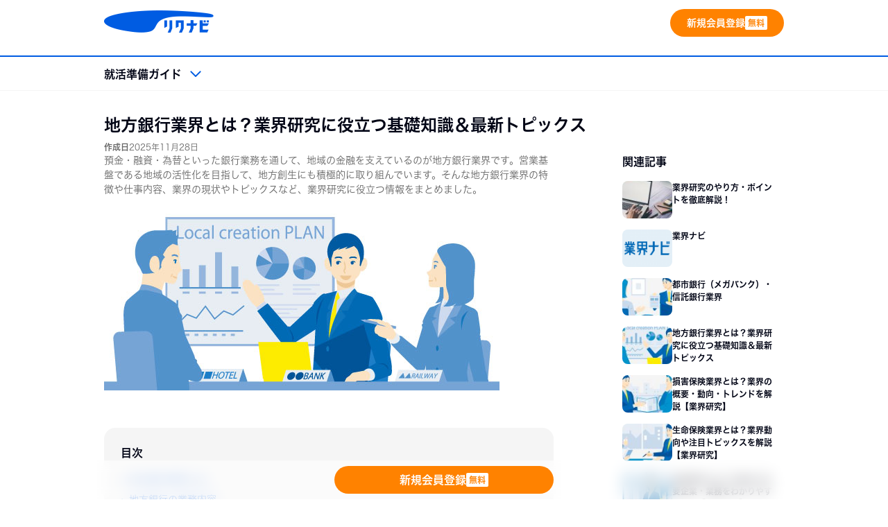

--- FILE ---
content_type: text/html; charset=UTF-8
request_url: https://job.rikunabi.com/contents/industry/1040/
body_size: 21707
content:
<!doctype html>
<html lang="ja">
<head>
<meta charset="UTF-8">
<meta name="viewport" content="width=device-width">
<meta name='robots' content='index, follow, max-image-preview:large, max-snippet:-1, max-video-preview:-1' />
	<style>img:is([sizes="auto" i], [sizes^="auto," i]) { contain-intrinsic-size: 3000px 1500px }</style>
	<link rel="preconnect" href="https://use.typekit.net" crossorigin>
<style>
		.wf-loading * {
			font-display: swap !important;
		}
		.wf-inactive * {
			font-display: swap !important;
		}
	</style>

	<!-- This site is optimized with the Yoast SEO plugin v26.5 - https://yoast.com/wordpress/plugins/seo/ -->
	<title>地方銀行業界とは？仕事・業界研究 - リクナビ</title>
	<meta name="description" content="預金・融資・為替といった銀行業務を通して、地域の金融を支えているのが地方銀行業界です。営業基盤である地域の活性化を目指して、地方創生にも積極的に取り組んでいます。そんな地方銀行業界の特徴や仕事内容、業界の現状やトピックスなど、業界研究に役立つ情報をまとめました。" />
	<link rel="canonical" href="https://job.rikunabi.com/contents/industry/1040/" />
	<meta property="og:locale" content="ja_JP" />
	<meta property="og:type" content="article" />
	<meta property="og:title" content="地方銀行業界とは？仕事・業界研究 - リクナビ" />
	<meta property="og:description" content="預金・融資・為替といった銀行業務を通して、地域の金融を支えているのが地方銀行業界です。営業基盤である地域の活性化を目指して、地方創生にも積極的に取り組んでいます。そんな地方銀行業界の特徴や仕事内容、業界の現状やトピックスなど、業界研究に役立つ情報をまとめました。" />
	<meta property="og:url" content="https://job.rikunabi.com/contents/industry/1040/" />
	<meta property="og:site_name" content="リクナビ就活準備ガイド" />
	<meta property="article:published_time" content="2025-11-28T01:00:00+00:00" />
	<meta property="article:modified_time" content="2025-11-28T01:46:58+00:00" />
	<meta property="og:image" content="https://job.rikunabi.com/contents/uploads/2017/05/3330ff52d9b0f2cfb2906587cf8e466a.jpg" />
	<meta property="og:image:width" content="1500" />
	<meta property="og:image:height" content="1000" />
	<meta property="og:image:type" content="image/jpeg" />
	<meta name="author" content="kaori_taguchi" />
	<meta name="twitter:card" content="summary_large_image" />
	<meta name="twitter:label1" content="Written by" />
	<meta name="twitter:data1" content="kaori_taguchi" />
	<meta name="twitter:label2" content="Est. reading time" />
	<meta name="twitter:data2" content="1分" />
	<script type="application/ld+json" class="yoast-schema-graph">{"@context":"https://schema.org","@graph":[{"@type":"Article","@id":"https://job.rikunabi.com/contents/industry/1040/#article","isPartOf":{"@id":"https://job.rikunabi.com/contents/industry/1040/"},"author":{"name":"kaori_taguchi","@id":"https://job.rikunabi.com/contents/#/schema/person/b1fe59b61e8ea1e54e9eae3ca8daaeed"},"headline":"地方銀行業界とは？業界研究に役立つ基礎知識＆最新トピックス","datePublished":"2025-11-28T01:00:00+00:00","dateModified":"2025-11-28T01:46:58+00:00","mainEntityOfPage":{"@id":"https://job.rikunabi.com/contents/industry/1040/"},"wordCount":18,"commentCount":0,"publisher":{"@id":"https://job.rikunabi.com/contents/#organization"},"image":{"@id":"https://job.rikunabi.com/contents/industry/1040/#primaryimage"},"thumbnailUrl":"https://job.rikunabi.com/contents/uploads/2017/05/3330ff52d9b0f2cfb2906587cf8e466a.jpg","articleSection":["業界研究"],"inLanguage":"ja","potentialAction":[{"@type":"CommentAction","name":"Comment","target":["https://job.rikunabi.com/contents/industry/1040/#respond"]}]},{"@type":"WebPage","@id":"https://job.rikunabi.com/contents/industry/1040/","url":"https://job.rikunabi.com/contents/industry/1040/","name":"地方銀行業界とは？仕事・業界研究 - リクナビ","isPartOf":{"@id":"https://job.rikunabi.com/contents/#website"},"primaryImageOfPage":{"@id":"https://job.rikunabi.com/contents/industry/1040/#primaryimage"},"image":{"@id":"https://job.rikunabi.com/contents/industry/1040/#primaryimage"},"thumbnailUrl":"https://job.rikunabi.com/contents/uploads/2017/05/3330ff52d9b0f2cfb2906587cf8e466a.jpg","datePublished":"2025-11-28T01:00:00+00:00","dateModified":"2025-11-28T01:46:58+00:00","description":"預金・融資・為替といった銀行業務を通して、地域の金融を支えているのが地方銀行業界です。営業基盤である地域の活性化を目指して、地方創生にも積極的に取り組んでいます。そんな地方銀行業界の特徴や仕事内容、業界の現状やトピックスなど、業界研究に役立つ情報をまとめました。","breadcrumb":{"@id":"https://job.rikunabi.com/contents/industry/1040/#breadcrumb"},"inLanguage":"ja","potentialAction":[{"@type":"ReadAction","target":["https://job.rikunabi.com/contents/industry/1040/"]}]},{"@type":"ImageObject","inLanguage":"ja","@id":"https://job.rikunabi.com/contents/industry/1040/#primaryimage","url":"https://job.rikunabi.com/contents/uploads/2017/05/3330ff52d9b0f2cfb2906587cf8e466a.jpg","contentUrl":"https://job.rikunabi.com/contents/uploads/2017/05/3330ff52d9b0f2cfb2906587cf8e466a.jpg","width":1500,"height":1000},{"@type":"BreadcrumbList","@id":"https://job.rikunabi.com/contents/industry/1040/#breadcrumb","itemListElement":[{"@type":"ListItem","position":1,"name":"ホーム","item":"https://job.rikunabi.com/contents/"},{"@type":"ListItem","position":2,"name":"地方銀行業界とは？業界研究に役立つ基礎知識＆最新トピックス"}]},{"@type":"WebSite","@id":"https://job.rikunabi.com/contents/#website","url":"https://job.rikunabi.com/contents/","name":"リクナビ就活準備ガイド","description":"就活なら就活準備ガイド - リクナビ","publisher":{"@id":"https://job.rikunabi.com/contents/#organization"},"potentialAction":[{"@type":"SearchAction","target":{"@type":"EntryPoint","urlTemplate":"https://job.rikunabi.com/contents/?s={search_term_string}"},"query-input":{"@type":"PropertyValueSpecification","valueRequired":true,"valueName":"search_term_string"}}],"inLanguage":"ja"},{"@type":"Organization","@id":"https://job.rikunabi.com/contents/#organization","name":"リクナビ就活準備ガイド","url":"https://job.rikunabi.com/contents/","logo":{"@type":"ImageObject","inLanguage":"ja","@id":"https://job.rikunabi.com/contents/#/schema/logo/image/","url":"https://job.rikunabi.com/contents/uploads/2025/09/logo.png","contentUrl":"https://job.rikunabi.com/contents/uploads/2025/09/logo.png","width":316,"height":64,"caption":"リクナビ就活準備ガイド"},"image":{"@id":"https://job.rikunabi.com/contents/#/schema/logo/image/"}},{"@type":"Person","@id":"https://job.rikunabi.com/contents/#/schema/person/b1fe59b61e8ea1e54e9eae3ca8daaeed","name":"kaori_taguchi","image":{"@type":"ImageObject","inLanguage":"ja","@id":"https://job.rikunabi.com/contents/#/schema/person/image/","url":"https://secure.gravatar.com/avatar/4dedd2640eea54fb32dd4e6dedf2fd829f7cde1aae242c8b643f5c8b44887801?s=96&d=mm&r=g","contentUrl":"https://secure.gravatar.com/avatar/4dedd2640eea54fb32dd4e6dedf2fd829f7cde1aae242c8b643f5c8b44887801?s=96&d=mm&r=g","caption":"kaori_taguchi"},"url":"https://job.rikunabi.com/contents/author/kaori_taguchi/"}]}</script>
	<!-- / Yoast SEO plugin. -->


<link rel='dns-prefetch' href='//job.rikunabi.com' />
<link rel="alternate" type="application/rss+xml" title="リクナビ就活準備ガイド &raquo; フィード" href="https://job.rikunabi.com/contents/feed/" />
<link rel="alternate" type="application/rss+xml" title="リクナビ就活準備ガイド &raquo; コメントフィード" href="https://job.rikunabi.com/contents/comments/feed/" />
<link rel="alternate" type="application/rss+xml" title="リクナビ就活準備ガイド &raquo; 地方銀行業界とは？業界研究に役立つ基礎知識＆最新トピックス のコメントのフィード" href="https://job.rikunabi.com/contents/industry/1040/feed/" />
<script>
window._wpemojiSettings = {"baseUrl":"https:\/\/s.w.org\/images\/core\/emoji\/16.0.1\/72x72\/","ext":".png","svgUrl":"https:\/\/s.w.org\/images\/core\/emoji\/16.0.1\/svg\/","svgExt":".svg","source":{"concatemoji":"https:\/\/job.rikunabi.com\/contents\/wp-includes\/js\/wp-emoji-release.min.js?ver=6.8.3"}};
/*! This file is auto-generated */
!function(s,n){var o,i,e;function c(e){try{var t={supportTests:e,timestamp:(new Date).valueOf()};sessionStorage.setItem(o,JSON.stringify(t))}catch(e){}}function p(e,t,n){e.clearRect(0,0,e.canvas.width,e.canvas.height),e.fillText(t,0,0);var t=new Uint32Array(e.getImageData(0,0,e.canvas.width,e.canvas.height).data),a=(e.clearRect(0,0,e.canvas.width,e.canvas.height),e.fillText(n,0,0),new Uint32Array(e.getImageData(0,0,e.canvas.width,e.canvas.height).data));return t.every(function(e,t){return e===a[t]})}function u(e,t){e.clearRect(0,0,e.canvas.width,e.canvas.height),e.fillText(t,0,0);for(var n=e.getImageData(16,16,1,1),a=0;a<n.data.length;a++)if(0!==n.data[a])return!1;return!0}function f(e,t,n,a){switch(t){case"flag":return n(e,"\ud83c\udff3\ufe0f\u200d\u26a7\ufe0f","\ud83c\udff3\ufe0f\u200b\u26a7\ufe0f")?!1:!n(e,"\ud83c\udde8\ud83c\uddf6","\ud83c\udde8\u200b\ud83c\uddf6")&&!n(e,"\ud83c\udff4\udb40\udc67\udb40\udc62\udb40\udc65\udb40\udc6e\udb40\udc67\udb40\udc7f","\ud83c\udff4\u200b\udb40\udc67\u200b\udb40\udc62\u200b\udb40\udc65\u200b\udb40\udc6e\u200b\udb40\udc67\u200b\udb40\udc7f");case"emoji":return!a(e,"\ud83e\udedf")}return!1}function g(e,t,n,a){var r="undefined"!=typeof WorkerGlobalScope&&self instanceof WorkerGlobalScope?new OffscreenCanvas(300,150):s.createElement("canvas"),o=r.getContext("2d",{willReadFrequently:!0}),i=(o.textBaseline="top",o.font="600 32px Arial",{});return e.forEach(function(e){i[e]=t(o,e,n,a)}),i}function t(e){var t=s.createElement("script");t.src=e,t.defer=!0,s.head.appendChild(t)}"undefined"!=typeof Promise&&(o="wpEmojiSettingsSupports",i=["flag","emoji"],n.supports={everything:!0,everythingExceptFlag:!0},e=new Promise(function(e){s.addEventListener("DOMContentLoaded",e,{once:!0})}),new Promise(function(t){var n=function(){try{var e=JSON.parse(sessionStorage.getItem(o));if("object"==typeof e&&"number"==typeof e.timestamp&&(new Date).valueOf()<e.timestamp+604800&&"object"==typeof e.supportTests)return e.supportTests}catch(e){}return null}();if(!n){if("undefined"!=typeof Worker&&"undefined"!=typeof OffscreenCanvas&&"undefined"!=typeof URL&&URL.createObjectURL&&"undefined"!=typeof Blob)try{var e="postMessage("+g.toString()+"("+[JSON.stringify(i),f.toString(),p.toString(),u.toString()].join(",")+"));",a=new Blob([e],{type:"text/javascript"}),r=new Worker(URL.createObjectURL(a),{name:"wpTestEmojiSupports"});return void(r.onmessage=function(e){c(n=e.data),r.terminate(),t(n)})}catch(e){}c(n=g(i,f,p,u))}t(n)}).then(function(e){for(var t in e)n.supports[t]=e[t],n.supports.everything=n.supports.everything&&n.supports[t],"flag"!==t&&(n.supports.everythingExceptFlag=n.supports.everythingExceptFlag&&n.supports[t]);n.supports.everythingExceptFlag=n.supports.everythingExceptFlag&&!n.supports.flag,n.DOMReady=!1,n.readyCallback=function(){n.DOMReady=!0}}).then(function(){return e}).then(function(){var e;n.supports.everything||(n.readyCallback(),(e=n.source||{}).concatemoji?t(e.concatemoji):e.wpemoji&&e.twemoji&&(t(e.twemoji),t(e.wpemoji)))}))}((window,document),window._wpemojiSettings);
</script>
<!-- job.rikunabi.com is managing ads with Advanced Ads 2.0.14 – https://wpadvancedads.com/ --><script id="rikun-ready">
			window.advanced_ads_ready=function(e,a){a=a||"complete";var d=function(e){return"interactive"===a?"loading"!==e:"complete"===e};d(document.readyState)?e():document.addEventListener("readystatechange",(function(a){d(a.target.readyState)&&e()}),{once:"interactive"===a})},window.advanced_ads_ready_queue=window.advanced_ads_ready_queue||[];		</script>
		<style id='wp-emoji-styles-inline-css'>

	img.wp-smiley, img.emoji {
		display: inline !important;
		border: none !important;
		box-shadow: none !important;
		height: 1em !important;
		width: 1em !important;
		margin: 0 0.07em !important;
		vertical-align: -0.1em !important;
		background: none !important;
		padding: 0 !important;
	}
</style>
<link rel='stylesheet' id='wp-block-library-css' href='https://job.rikunabi.com/contents/wp-includes/css/dist/block-library/style.min.css?ver=6.8.3' media='all' />
<link rel='stylesheet' id='classic-theme-styles-css' href='https://job.rikunabi.com/contents/wp-includes/css/classic-themes.min.css?ver=6.8.3' media='all' />
<link rel='stylesheet' id='vendor-swiper-css' href='https://job.rikunabi.com/contents/wp-content/themes/rn-conmarke-base-2025/assets/vendor/css/swiper-bundle.min.css?ver=1764742041' media='all' />
<link rel='stylesheet' id='swiper-block-css' href='https://job.rikunabi.com/contents/wp-content/themes/rn-conmarke-pc-2025/assets/css/blocks/swiper.css?ver=1764742042' media='all' />
<link rel='stylesheet' id='category-cassette-block-css' href='https://job.rikunabi.com/contents/wp-content/themes/rn-conmarke-pc-2025/assets/css/blocks/category-cassette.css?ver=1764742042' media='all' />
<style id='global-styles-inline-css'>
:root{--wp--preset--aspect-ratio--square: 1;--wp--preset--aspect-ratio--4-3: 4/3;--wp--preset--aspect-ratio--3-4: 3/4;--wp--preset--aspect-ratio--3-2: 3/2;--wp--preset--aspect-ratio--2-3: 2/3;--wp--preset--aspect-ratio--16-9: 16/9;--wp--preset--aspect-ratio--9-16: 9/16;--wp--preset--color--black: #000000;--wp--preset--color--cyan-bluish-gray: #abb8c3;--wp--preset--color--white: #ffffff;--wp--preset--color--pale-pink: #f78da7;--wp--preset--color--vivid-red: #cf2e2e;--wp--preset--color--luminous-vivid-orange: #ff6900;--wp--preset--color--luminous-vivid-amber: #fcb900;--wp--preset--color--light-green-cyan: #7bdcb5;--wp--preset--color--vivid-green-cyan: #00d084;--wp--preset--color--pale-cyan-blue: #8ed1fc;--wp--preset--color--vivid-cyan-blue: #0693e3;--wp--preset--color--vivid-purple: #9b51e0;--wp--preset--gradient--vivid-cyan-blue-to-vivid-purple: linear-gradient(135deg,rgba(6,147,227,1) 0%,rgb(155,81,224) 100%);--wp--preset--gradient--light-green-cyan-to-vivid-green-cyan: linear-gradient(135deg,rgb(122,220,180) 0%,rgb(0,208,130) 100%);--wp--preset--gradient--luminous-vivid-amber-to-luminous-vivid-orange: linear-gradient(135deg,rgba(252,185,0,1) 0%,rgba(255,105,0,1) 100%);--wp--preset--gradient--luminous-vivid-orange-to-vivid-red: linear-gradient(135deg,rgba(255,105,0,1) 0%,rgb(207,46,46) 100%);--wp--preset--gradient--very-light-gray-to-cyan-bluish-gray: linear-gradient(135deg,rgb(238,238,238) 0%,rgb(169,184,195) 100%);--wp--preset--gradient--cool-to-warm-spectrum: linear-gradient(135deg,rgb(74,234,220) 0%,rgb(151,120,209) 20%,rgb(207,42,186) 40%,rgb(238,44,130) 60%,rgb(251,105,98) 80%,rgb(254,248,76) 100%);--wp--preset--gradient--blush-light-purple: linear-gradient(135deg,rgb(255,206,236) 0%,rgb(152,150,240) 100%);--wp--preset--gradient--blush-bordeaux: linear-gradient(135deg,rgb(254,205,165) 0%,rgb(254,45,45) 50%,rgb(107,0,62) 100%);--wp--preset--gradient--luminous-dusk: linear-gradient(135deg,rgb(255,203,112) 0%,rgb(199,81,192) 50%,rgb(65,88,208) 100%);--wp--preset--gradient--pale-ocean: linear-gradient(135deg,rgb(255,245,203) 0%,rgb(182,227,212) 50%,rgb(51,167,181) 100%);--wp--preset--gradient--electric-grass: linear-gradient(135deg,rgb(202,248,128) 0%,rgb(113,206,126) 100%);--wp--preset--gradient--midnight: linear-gradient(135deg,rgb(2,3,129) 0%,rgb(40,116,252) 100%);--wp--preset--font-size--small: 13px;--wp--preset--font-size--medium: 20px;--wp--preset--font-size--large: 36px;--wp--preset--font-size--x-large: 42px;--wp--preset--spacing--20: 0.44rem;--wp--preset--spacing--30: 0.67rem;--wp--preset--spacing--40: 1rem;--wp--preset--spacing--50: 1.5rem;--wp--preset--spacing--60: 2.25rem;--wp--preset--spacing--70: 3.38rem;--wp--preset--spacing--80: 5.06rem;--wp--preset--shadow--natural: 6px 6px 9px rgba(0, 0, 0, 0.2);--wp--preset--shadow--deep: 12px 12px 50px rgba(0, 0, 0, 0.4);--wp--preset--shadow--sharp: 6px 6px 0px rgba(0, 0, 0, 0.2);--wp--preset--shadow--outlined: 6px 6px 0px -3px rgba(255, 255, 255, 1), 6px 6px rgba(0, 0, 0, 1);--wp--preset--shadow--crisp: 6px 6px 0px rgba(0, 0, 0, 1);}:where(.is-layout-flex){gap: 0.5em;}:where(.is-layout-grid){gap: 0.5em;}body .is-layout-flex{display: flex;}.is-layout-flex{flex-wrap: wrap;align-items: center;}.is-layout-flex > :is(*, div){margin: 0;}body .is-layout-grid{display: grid;}.is-layout-grid > :is(*, div){margin: 0;}:where(.wp-block-columns.is-layout-flex){gap: 2em;}:where(.wp-block-columns.is-layout-grid){gap: 2em;}:where(.wp-block-post-template.is-layout-flex){gap: 1.25em;}:where(.wp-block-post-template.is-layout-grid){gap: 1.25em;}.has-black-color{color: var(--wp--preset--color--black) !important;}.has-cyan-bluish-gray-color{color: var(--wp--preset--color--cyan-bluish-gray) !important;}.has-white-color{color: var(--wp--preset--color--white) !important;}.has-pale-pink-color{color: var(--wp--preset--color--pale-pink) !important;}.has-vivid-red-color{color: var(--wp--preset--color--vivid-red) !important;}.has-luminous-vivid-orange-color{color: var(--wp--preset--color--luminous-vivid-orange) !important;}.has-luminous-vivid-amber-color{color: var(--wp--preset--color--luminous-vivid-amber) !important;}.has-light-green-cyan-color{color: var(--wp--preset--color--light-green-cyan) !important;}.has-vivid-green-cyan-color{color: var(--wp--preset--color--vivid-green-cyan) !important;}.has-pale-cyan-blue-color{color: var(--wp--preset--color--pale-cyan-blue) !important;}.has-vivid-cyan-blue-color{color: var(--wp--preset--color--vivid-cyan-blue) !important;}.has-vivid-purple-color{color: var(--wp--preset--color--vivid-purple) !important;}.has-black-background-color{background-color: var(--wp--preset--color--black) !important;}.has-cyan-bluish-gray-background-color{background-color: var(--wp--preset--color--cyan-bluish-gray) !important;}.has-white-background-color{background-color: var(--wp--preset--color--white) !important;}.has-pale-pink-background-color{background-color: var(--wp--preset--color--pale-pink) !important;}.has-vivid-red-background-color{background-color: var(--wp--preset--color--vivid-red) !important;}.has-luminous-vivid-orange-background-color{background-color: var(--wp--preset--color--luminous-vivid-orange) !important;}.has-luminous-vivid-amber-background-color{background-color: var(--wp--preset--color--luminous-vivid-amber) !important;}.has-light-green-cyan-background-color{background-color: var(--wp--preset--color--light-green-cyan) !important;}.has-vivid-green-cyan-background-color{background-color: var(--wp--preset--color--vivid-green-cyan) !important;}.has-pale-cyan-blue-background-color{background-color: var(--wp--preset--color--pale-cyan-blue) !important;}.has-vivid-cyan-blue-background-color{background-color: var(--wp--preset--color--vivid-cyan-blue) !important;}.has-vivid-purple-background-color{background-color: var(--wp--preset--color--vivid-purple) !important;}.has-black-border-color{border-color: var(--wp--preset--color--black) !important;}.has-cyan-bluish-gray-border-color{border-color: var(--wp--preset--color--cyan-bluish-gray) !important;}.has-white-border-color{border-color: var(--wp--preset--color--white) !important;}.has-pale-pink-border-color{border-color: var(--wp--preset--color--pale-pink) !important;}.has-vivid-red-border-color{border-color: var(--wp--preset--color--vivid-red) !important;}.has-luminous-vivid-orange-border-color{border-color: var(--wp--preset--color--luminous-vivid-orange) !important;}.has-luminous-vivid-amber-border-color{border-color: var(--wp--preset--color--luminous-vivid-amber) !important;}.has-light-green-cyan-border-color{border-color: var(--wp--preset--color--light-green-cyan) !important;}.has-vivid-green-cyan-border-color{border-color: var(--wp--preset--color--vivid-green-cyan) !important;}.has-pale-cyan-blue-border-color{border-color: var(--wp--preset--color--pale-cyan-blue) !important;}.has-vivid-cyan-blue-border-color{border-color: var(--wp--preset--color--vivid-cyan-blue) !important;}.has-vivid-purple-border-color{border-color: var(--wp--preset--color--vivid-purple) !important;}.has-vivid-cyan-blue-to-vivid-purple-gradient-background{background: var(--wp--preset--gradient--vivid-cyan-blue-to-vivid-purple) !important;}.has-light-green-cyan-to-vivid-green-cyan-gradient-background{background: var(--wp--preset--gradient--light-green-cyan-to-vivid-green-cyan) !important;}.has-luminous-vivid-amber-to-luminous-vivid-orange-gradient-background{background: var(--wp--preset--gradient--luminous-vivid-amber-to-luminous-vivid-orange) !important;}.has-luminous-vivid-orange-to-vivid-red-gradient-background{background: var(--wp--preset--gradient--luminous-vivid-orange-to-vivid-red) !important;}.has-very-light-gray-to-cyan-bluish-gray-gradient-background{background: var(--wp--preset--gradient--very-light-gray-to-cyan-bluish-gray) !important;}.has-cool-to-warm-spectrum-gradient-background{background: var(--wp--preset--gradient--cool-to-warm-spectrum) !important;}.has-blush-light-purple-gradient-background{background: var(--wp--preset--gradient--blush-light-purple) !important;}.has-blush-bordeaux-gradient-background{background: var(--wp--preset--gradient--blush-bordeaux) !important;}.has-luminous-dusk-gradient-background{background: var(--wp--preset--gradient--luminous-dusk) !important;}.has-pale-ocean-gradient-background{background: var(--wp--preset--gradient--pale-ocean) !important;}.has-electric-grass-gradient-background{background: var(--wp--preset--gradient--electric-grass) !important;}.has-midnight-gradient-background{background: var(--wp--preset--gradient--midnight) !important;}.has-small-font-size{font-size: var(--wp--preset--font-size--small) !important;}.has-medium-font-size{font-size: var(--wp--preset--font-size--medium) !important;}.has-large-font-size{font-size: var(--wp--preset--font-size--large) !important;}.has-x-large-font-size{font-size: var(--wp--preset--font-size--x-large) !important;}
:where(.wp-block-post-template.is-layout-flex){gap: 1.25em;}:where(.wp-block-post-template.is-layout-grid){gap: 1.25em;}
:where(.wp-block-columns.is-layout-flex){gap: 2em;}:where(.wp-block-columns.is-layout-grid){gap: 2em;}
:root :where(.wp-block-pullquote){font-size: 1.5em;line-height: 1.6;}
</style>
<link rel='stylesheet' id='taxopress-frontend-css-css' href='https://job.rikunabi.com/contents/wp-content/plugins/simple-tags/assets/frontend/css/frontend.css?ver=3.41.0' media='all' />
<link rel='stylesheet' id='fancybox-css' href='https://job.rikunabi.com/contents/wp-content/plugins/easy-fancybox/fancybox/1.5.4/jquery.fancybox.min.css?ver=6.8.3' media='screen' />
<style id='fancybox-inline-css'>
#fancybox-outer{background:#ffffff}#fancybox-content{background:#ffffff;border-color:#ffffff;color:#000000;}#fancybox-title,#fancybox-title-float-main{color:#fff}
</style>
<link rel='stylesheet' id='site-base-css' href='https://job.rikunabi.com/contents/wp-content/themes/rn-conmarke-pc-2025/assets/css/base.css?ver=1764742042' media='all' />
<link rel='stylesheet' id='layout-header-css' href='https://job.rikunabi.com/contents/wp-content/themes/rn-conmarke-pc-2025/assets/css/layout/header.css?ver=1764742043' media='all' />
<link rel='stylesheet' id='layout-header-nav-css' href='https://job.rikunabi.com/contents/wp-content/themes/rn-conmarke-pc-2025/assets/css/layout/header-navigation.css?ver=1764742043' media='all' />
<link rel='stylesheet' id='layout-header-sticky-nav-wrap-css' href='https://job.rikunabi.com/contents/wp-content/themes/rn-conmarke-pc-2025/assets/css/layout/header-sticky-nav-wrap.css?ver=1764742043' media='all' />
<link rel='stylesheet' id='layout-header-sub-nav-css' href='https://job.rikunabi.com/contents/wp-content/themes/rn-conmarke-pc-2025/assets/css/layout/header-sub-navigation.css?ver=1764742043' media='all' />
<link rel='stylesheet' id='layout-single-css' href='https://job.rikunabi.com/contents/wp-content/themes/rn-conmarke-pc-2025/assets/css/layout/single.css?ver=1764742043' media='all' />
<link rel='stylesheet' id='layout-single-block-css' href='https://job.rikunabi.com/contents/wp-content/themes/rn-conmarke-pc-2025/assets/css/layout/single-block.css?ver=1764742043' media='all' />
<link rel='stylesheet' id='layout-sidebar-css' href='https://job.rikunabi.com/contents/wp-content/themes/rn-conmarke-pc-2025/assets/css/layout/sidebar.css?ver=1764742043' media='all' />
<link rel='stylesheet' id='layout-footer-css' href='https://job.rikunabi.com/contents/wp-content/themes/rn-conmarke-pc-2025/assets/css/layout/footer.css?ver=1764742042' media='all' />
<link rel='stylesheet' id='layout-breadcrumb-css' href='https://job.rikunabi.com/contents/wp-content/themes/rn-conmarke-pc-2025/assets/css/layout/breadcrumb.css?ver=1764742042' media='all' />
<link rel='stylesheet' id='layout-footer-info-css' href='https://job.rikunabi.com/contents/wp-content/themes/rn-conmarke-pc-2025/assets/css/layout/footer-info.css?ver=1764742042' media='all' />
<link rel='stylesheet' id='layout-footer-navigation-css' href='https://job.rikunabi.com/contents/wp-content/themes/rn-conmarke-pc-2025/assets/css/layout/footer-navigation.css?ver=1764742042' media='all' />
<link rel='stylesheet' id='widgets-cta-floating-button-css' href='https://job.rikunabi.com/contents/wp-content/themes/rn-conmarke-pc-2025/assets/css/widgets/cta-floating-button.css?ver=1764742043' media='all' />
<script src="https://job.rikunabi.com/contents/wp-content/themes/rn-conmarke-base-2025/assets/vendor/js/swiper-bundle.min.js?ver=1764742041" id="vendor-swiper-js"></script>
<script src="https://job.rikunabi.com/contents/wp-content/themes/rn-conmarke-pc-2025/assets/js/swiper.min.js?ver=1764742044" id="swiper-block-js" defer data-wp-strategy="defer"></script>
<script src="https://job.rikunabi.com/contents/wp-includes/js/jquery/jquery.min.js?ver=3.7.1" id="jquery-core-js"></script>
<script src="https://job.rikunabi.com/contents/wp-includes/js/jquery/jquery-migrate.min.js?ver=3.4.1" id="jquery-migrate-js"></script>
<script src="https://job.rikunabi.com/contents/wp-content/plugins/simple-tags/assets/frontend/js/frontend.js?ver=3.41.0" id="taxopress-frontend-js-js"></script>
<script src="https://job.rikunabi.com/contents/wp-content/themes/rn-conmarke-base-2025/assets/vendor/js/load-typekit.js?ver=1764742041" id="load-typekit-js"></script>
<link rel="https://api.w.org/" href="https://job.rikunabi.com/contents/wp-json/" /><link rel="alternate" title="JSON" type="application/json" href="https://job.rikunabi.com/contents/wp-json/wp/v2/posts/1040" /><link rel="EditURI" type="application/rsd+xml" title="RSD" href="https://job.rikunabi.com/contents/xmlrpc.php?rsd" />
<meta name="generator" content="WordPress 6.8.3" />
<link rel='shortlink' href='https://job.rikunabi.com/contents/?p=1040' />
		<!-- Custom Logo: hide header text -->
		<style id="custom-logo-css">
			.site-title, .site-description {
				position: absolute;
				clip-path: inset(50%);
			}
		</style>
		<link rel="alternate" title="oEmbed (JSON)" type="application/json+oembed" href="https://job.rikunabi.com/contents/wp-json/oembed/1.0/embed?url=https%3A%2F%2Fjob.rikunabi.com%2Fcontents%2Findustry%2F1040%2F" />
<link rel="alternate" title="oEmbed (XML)" type="text/xml+oembed" href="https://job.rikunabi.com/contents/wp-json/oembed/1.0/embed?url=https%3A%2F%2Fjob.rikunabi.com%2Fcontents%2Findustry%2F1040%2F&#038;format=xml" />
        <script type="text/javascript" src="https://tm.r-ad.ne.jp/119/default.js" charset="utf-8"></script>
        <script>
            var koruli_json_pc;
            var koruli_json_sp;
            var callS9WithKid = function(kid){
                                                        var url_pc = "https://s9.r-ad.ne.jp/json?f=21304&m=1&kid=" + kid;
                    var request_pc = jQuery.ajax({
                        dataType: "json",
                        url: url_pc,
                        success: function( data ) {
                            koruli_json_pc = data;
                        },
                        timeout: 3000                    }).fail( function( xhr, status ) {
                        if( status == "timeout" ) {
                            console.log('Koruli timeout:' + url_pc);
                        }
                    });
                                                };
            window.lec_get_token = window.lec_get_token || [];
            lec_get_token.push(callS9WithKid);
        </script>        
        <script>
  (function(i,s,o,g,r,a,m){i['GoogleAnalyticsObject']=r;i[r]=i[r]||function(){
  (i[r].q=i[r].q||[]).push(arguments)},i[r].l=1*new Date();a=s.createElement(o),
  m=s.getElementsByTagName(o)[0];a.async=1;a.src=g;m.parentNode.insertBefore(a,m)
  })(window,document,'script','https://www.google-analytics.com/analytics.js','ga');

  ga('create', 'UA-87170527-1', 'auto');
  ga('send', 'pageview');

</script>

<!-- Google tag (gtag.js) -->
<script async src="https://www.googletagmanager.com/gtag/js?id=G-P5350N19EZ"></script>
<script>
  window.dataLayer = window.dataLayer || [];
  function gtag(){dataLayer.push(arguments);}
  gtag('js', new Date());

  gtag('config', 'G-P5350N19EZ');
</script>


<!-- AdobeAnalytics tag -->
<script src="
https://assets.adobedtm.com/c7dfca143768/7af7c1dbc985/launch-3d3de820a986.min.js
" async></script>

<!-- Lettice tag -->
<script src="/n/assets/common/send-log.js" defer></script><style type="text/css">a.st_tag, a.internal_tag, .st_tag, .internal_tag { text-decoration: underline !important; }</style><link rel="icon" href="https://job.rikunabi.com/contents/uploads/2025/09/cropped-apple-touch-icon-32x32.png" sizes="32x32" />
<link rel="icon" href="https://job.rikunabi.com/contents/uploads/2025/09/cropped-apple-touch-icon-192x192.png" sizes="192x192" />
<link rel="apple-touch-icon" href="https://job.rikunabi.com/contents/uploads/2025/09/cropped-apple-touch-icon-180x180.png" />
<meta name="msapplication-TileImage" content="https://job.rikunabi.com/contents/uploads/2025/09/cropped-apple-touch-icon-270x270.png" />
</head>
<body class="wp-singular post-template-default single single-post postid-1040 single-format-standard wp-custom-logo wp-embed-responsive wp-theme-rn-conmarke-base-2025 wp-child-theme-rn-conmarke-pc-2025 aa-prefix-rikun-">
<!-- body 開始直後タグ --><div id="page" class="site">
	<a class="skip-link screen-reader-text" href="#content">コンテンツへスキップ</a>
	<header id="masthead">
	<div class="masthead-inner">
		<p class="site-logo">
	<a href="https://job.rikunabi.com/n/" class="logo-link" rel="home" target="_blank"><span class="main-logo"><img width="316" height="64" src="https://job.rikunabi.com/contents/uploads/2025/09/logo.png" class="site-logo" alt="リクナビ" title="リクナビ" decoding="async" srcset="https://job.rikunabi.com/contents/uploads/2025/09/logo.png 316w, https://job.rikunabi.com/contents/uploads/2025/09/logo-216x44.png 216w" sizes="(max-width: 316px) 100vw, 316px" /></span><span class="sub-logo"></span></a></p>
			<nav id="site-header-nav" class="site-header-nav"><ul id="header-menu"><li id="menu-item-30934" class="menu-item menu-item-type-custom menu-item-object-custom menu-item-30934"><span class="menu-label"></span>
<a target="_blank" href="https://career.rikunabi.com/session/destroy?type=signup" class="t-button-primary">新規会員登録<span>無料</span></a></li>
</ul></nav>		</div>
</header><!-- #masthead -->
	<div id="sticky-nav-wrap">
		<div id="site-submenu-nav-wrap" class="site-submenu-nav-wrap" aria-labelledby="site-submenu-title">
	<h2 id="site-submenu-title">
		就活準備ガイド		<button class="button-submenu-toggle" aria-expanded="false" aria-controls="site-submenu-menu" aria-label="__( 'サブメニューを開く', 'rn-conmarke' )">
			<svg xmlns="http://www.w3.org/2000/svg" width="24" height="24" fill="none">
				<path fill="none" fill-rule="evenodd" d="M6.089 7.703a1 1 0 1 0-1.415 1.415l6.589 6.589c.202.201.468.299.733.292.264.007.53-.09.732-.292l6.59-6.59a1 1 0 0 0-1.416-1.414l-5.906 5.907-5.907-5.907Z" clip-rule="evenodd" />
			</svg>
		</button>
	</h2>
	<nav id="site-submenu-nav" class="site-submenu-nav" aria-label="サブメニュー"><ul id="submenu-menu"><li id="menu-item-30938" class="menu-item menu-item-type-post_type menu-item-object-page menu-item-home menu-item-30938"><a href="https://job.rikunabi.com/contents/">就活準備ガイド トップ</a></li>
<li id="menu-item-30939" class="label menu-item menu-item-type-taxonomy menu-item-object-category menu-item-has-children menu-item-30939"><span class="label menu-item menu-item-type-taxonomy menu-item-object-category menu-item-has-children">就活準備</span>

<ul class="sub-menu" id="sub-menu-30939" aria-hidden="true">
	<li id="menu-item-30942" class="menu-item menu-item-type-taxonomy menu-item-object-category menu-item-30942"><a href="https://job.rikunabi.com/contents/howto/">就活準備</a></li>
	<li id="menu-item-30943" class="menu-item menu-item-type-taxonomy menu-item-object-category menu-item-30943"><a href="https://job.rikunabi.com/contents/howto/word/">就活用語集</a></li>
	<li id="menu-item-30941" class="menu-item menu-item-type-taxonomy menu-item-object-category menu-item-30941"><a href="https://job.rikunabi.com/contents/manners/">就活マナー</a></li>
	<li id="menu-item-30940" class="menu-item menu-item-type-taxonomy menu-item-object-category menu-item-30940"><a href="https://job.rikunabi.com/contents/schedule/">就活スケジュール</a></li>
</ul>
</li>
<li id="menu-item-30944" class="label menu-item menu-item-type-taxonomy menu-item-object-category current-post-ancestor menu-item-has-children menu-item-30944"><span class="label menu-item menu-item-type-taxonomy menu-item-object-category current-post-ancestor menu-item-has-children">業界・職業・企業研究</span>

<ul class="sub-menu" id="sub-menu-30944" aria-hidden="true">
	<li id="menu-item-30949" class="menu-item menu-item-type-taxonomy menu-item-object-category current-post-ancestor current-menu-parent current-post-parent menu-item-30949"><a href="https://job.rikunabi.com/contents/industry/">業界研究</a></li>
	<li id="menu-item-30946" class="menu-item menu-item-type-taxonomy menu-item-object-category menu-item-30946"><a href="https://job.rikunabi.com/contents/company/">企業研究</a></li>
	<li id="menu-item-30950" class="menu-item menu-item-type-taxonomy menu-item-object-category menu-item-30950"><a href="https://job.rikunabi.com/contents/occupation/">職種研究</a></li>
	<li id="menu-item-30945" class="menu-item menu-item-type-taxonomy menu-item-object-category menu-item-30945"><a href="https://job.rikunabi.com/contents/obog/">OB・OG訪問</a></li>
	<li id="menu-item-30947" class="menu-item menu-item-type-taxonomy menu-item-object-category menu-item-30947"><a href="https://job.rikunabi.com/contents/seminar/">会社説明会（セミナー）</a></li>
	<li id="menu-item-30948" class="menu-item menu-item-type-taxonomy menu-item-object-category menu-item-30948"><a href="https://job.rikunabi.com/contents/foreigncapital/">外資の就活</a></li>
</ul>
</li>
<li id="menu-item-30951" class="label halt menu-item menu-item-type-taxonomy menu-item-object-category menu-item-has-children menu-item-30951"><span class="label halt menu-item menu-item-type-taxonomy menu-item-object-category menu-item-has-children">エントリーシート・適性検査の準備</span>

<ul class="sub-menu" id="sub-menu-30951" aria-hidden="true">
	<li id="menu-item-30952" class="menu-item menu-item-type-taxonomy menu-item-object-category menu-item-30952"><a href="https://job.rikunabi.com/contents/entrysheet/">エントリーシート</a></li>
	<li id="menu-item-30953" class="menu-item menu-item-type-taxonomy menu-item-object-category menu-item-30953"><a href="https://job.rikunabi.com/contents/test/">適性検査の準備</a></li>
</ul>
</li>
<li id="menu-item-30954" class="label menu-item menu-item-type-taxonomy menu-item-object-category menu-item-has-children menu-item-30954"><span class="label menu-item menu-item-type-taxonomy menu-item-object-category menu-item-has-children">面接</span>

<ul class="sub-menu" id="sub-menu-30954" aria-hidden="true">
	<li id="menu-item-30956" class="menu-item menu-item-type-taxonomy menu-item-object-category menu-item-30956"><a href="https://job.rikunabi.com/contents/interview/">面接準備</a></li>
	<li id="menu-item-30955" class="menu-item menu-item-type-taxonomy menu-item-object-category menu-item-30955"><a href="https://job.rikunabi.com/contents/start/">内定・内々定</a></li>
</ul>
</li>
<li id="menu-item-30957" class="label menu-item menu-item-type-taxonomy menu-item-object-category menu-item-has-children menu-item-30957"><span class="label menu-item menu-item-type-taxonomy menu-item-object-category menu-item-has-children">インターンシップ＆キャリア</span>

<ul class="sub-menu" id="sub-menu-30957" aria-hidden="true">
	<li id="menu-item-30960" class="menu-item menu-item-type-taxonomy menu-item-object-category menu-item-30960"><a href="https://job.rikunabi.com/contents/internship/">基礎知識</a></li>
	<li id="menu-item-30961" class="menu-item menu-item-type-taxonomy menu-item-object-category menu-item-30961"><a href="https://job.rikunabi.com/contents/internmensetsu/">面接準備</a></li>
	<li id="menu-item-30959" class="menu-item menu-item-type-taxonomy menu-item-object-category menu-item-30959"><a href="https://job.rikunabi.com/contents/interntaikendan/">体験談</a></li>
	<li id="menu-item-30958" class="menu-item menu-item-type-taxonomy menu-item-object-category menu-item-30958"><a href="https://job.rikunabi.com/contents/internqa/">Q&#038;A</a></li>
</ul>
</li>
<li id="menu-item-30962" class="label menu-item menu-item-type-custom menu-item-object-custom menu-item-has-children menu-item-30962"><span class="label menu-item menu-item-type-custom menu-item-object-custom menu-item-has-children">大学1・2年生</span>

<ul class="sub-menu" id="sub-menu-30962" aria-hidden="true">
	<li id="menu-item-30963" class="menu-item menu-item-type-custom menu-item-object-custom menu-item-30963"><a href="https://job.rikunabi.com/contents/lowergrades/">大学1・2年生</a></li>
</ul>
</li>
</ul></nav></div>
			</div>
	<div id="content" class="site-content">
<header class="entry-header">
	<h1 class="entry-title" itemprop="headline">地方銀行業界とは？業界研究に役立つ基礎知識＆最新トピックス</h1>			<p class="post-date-meta"><span id="published-date"><strong>作成日 </strong><time datetime="2025-11-28T10:00:00+09:00" itemprop="datePublished">2025年11月28日</time></span></p>	</header><!-- .entry-header -->
<main id="main" class="site-main" aria-labelledby="main-content-title">
									<article itemscope itemtype="https://schema.org/BlogPosting" id="entry-1040" class="post-1040 post type-post status-publish format-standard has-post-thumbnail hentry category-industry">
	<section class="entry-content" itemprop="articleBody">
		
<p>預金・融資・為替といった銀行業務を通して、地域の金融を支えているのが地方銀行業界です。営業基盤である地域の活性化を目指して、地方創生にも積極的に取り組んでいます。そんな地方銀行業界の特徴や仕事内容、業界の現状やトピックスなど、業界研究に役立つ情報をまとめました。</p>



<figure class="wp-block-image size-full"><img fetchpriority="high" decoding="async" width="570" height="263" src="https://job.rikunabi.com/contents/uploads/2017/04/1a76e070c87392de460bdc9c65d95f8c.jpg" alt="" class="wp-image-1475" srcset="https://job.rikunabi.com/contents/uploads/2017/04/1a76e070c87392de460bdc9c65d95f8c.jpg 570w, https://job.rikunabi.com/contents/uploads/2017/04/1a76e070c87392de460bdc9c65d95f8c-300x138.jpg 300w, https://job.rikunabi.com/contents/uploads/2017/04/1a76e070c87392de460bdc9c65d95f8c-180x83.jpg 180w, https://job.rikunabi.com/contents/uploads/2017/04/1a76e070c87392de460bdc9c65d95f8c-90x42.jpg 90w" sizes="(max-width: 570px) 100vw, 570px" /></figure>



<div id="toc_container" class="toc_white no_bullets"><p class="toc_title">目次</p><ul class="toc_list"><li><a href="#i">地方銀行業界とは</a></li><li><a href="#i-2">地方銀行の業務内容</a></li><li><a href="#i-3">地方銀行の主な職種</a></li><li><a href="#i-4">地方銀行業界の現状と今後の課題</a></li><li><a href="#i-5">地方銀行業界の注目トピックス</a></li><li><a href="#i-6">まとめ</a></li></ul></div>
<h2 class="wp-block-heading"><span id="i">地方銀行業界とは</span></h2>



<p>地方銀行とは、特定の地域を中心に営業活動を行う銀行のことです。地元企業の成長を支えたり、顧客の企業同士を結び付けて新たな価値を生んだり、地元の個人顧客の資産形成をサポートしたりなど、地域経済の中で大きな役割を果たしています。</p>



<p>また、地方銀行の中には、地元企業の海外展開をサポートするため、東京都心部や海外に支店を設けている銀行もあります。基本的には地域に根差した金融事業を担う業界ですが、地元企業の海外進出支援など、グローバルな業務に携わるチャンスもある業界といえるでしょう。</p>



<h3 class="wp-block-heading">「第一地銀」と「第二地銀」の違い</h3>



<p>地方銀行には、「第一地方銀行」と「第二地方銀行」という2つの種類があります。第一地方銀行は、各都道府県内で特に規模の大きな地方銀行として、地域経済を支える役割を担ってきました。一方、第二地方銀行は、かつて中小企業向けの金融機関だった「相互銀行」が、普通銀行へ転換して生まれたものです。ただし現在は、いずれも普通銀行として同様の業務を行っており、実質的な違いはほとんどありません。</p>



<h3 class="wp-block-heading">「地方銀行」と「メガバンク」の違い</h3>



<p>銀行業界は大きく、全国規模で展開するメガバンクと、地域に根差して事業を行う地方銀行に分けられます。メガバンクが全国や海外の大企業を主要顧客としているのに対し、全国にある98行（2025年時点）の地方銀行は、地域の中小企業や個人を中心に取引を行っている点が特徴です。</p>



<p>メガバンクの代表例としては、以下が挙げられます。</p>



<ul class="wp-block-list">
<li>株式会社三菱UFJ銀行</li>



<li>株式会社三井住友銀行</li>



<li>株式会社みずほ銀行</li>



<li>株式会社りそな銀行</li>
</ul>



<p>地域によってはメガバンクと地方銀行が競合する場合もありますが、地方銀行は地域密着型の強みを生かして、メガバンクよりも小口の融資にも積極的に対応する傾向にあります。また、審査基準についても柔軟さを発揮したり、大事な取引先への大口の融資では時に低い金利を提示するといった取り組みで地元企業の事業成長を支えています。</p>



<h2 class="wp-block-heading"><span id="i-2">地方銀行の業務内容</span></h2>



<p>地方銀行は銀行の三大業務と言われる「預金」「融資」「為替」業務に加え、地域住民の資産形成のサポートや、地方創生にも取り組んでいます。それぞれの業務の特徴をまとめました。</p>



<h3 class="wp-block-heading">銀行の三大業務</h3>



<p>銀行の三大業務である「預金」「融資」「為替」は、すべての銀行が担っている基本的な業務です。地方銀行は特定の地域に根差した銀行であるため、顧客は地元の中小企業や個人が中心となります。</p>



<ul class="wp-block-list">
<li>預金業務…個人や企業からお金を預かり、預金額に応じて利子を支払う。</li>



<li>融資業務…まとまった資金を必要としている企業や個人にお金を貸し出し、利子を受け取る。</li>



<li>為替業務…送金や振り込み、口座振替など、日常生活や企業活動に欠かせない決済サービスを提供する。</li>
</ul>



<h3 class="wp-block-heading">地域企業の支援</h3>



<p>地元企業に対して、事業成長を支えるさまざまなサポートを提供します。例えば、スタートアップ企業の創業支援や、後継者探しをはじめとする事業承継支援、M＆A（※1）のコンサルティング事業などが一例です。</p>



<p>単に「資金を貸す」だけでなく、地元企業が抱える経営課題の解決まで伴走することで、地域経済の活性化に貢献しています。</p>



<p>（※1企業の合併や買収によって、事業の拡大・再編を行うこと）</p>



<h3 class="wp-block-heading">自治体との連携業務</h3>



<p>地方銀行は、自治体と連携して地域の行政運営を支える役割も担っています。例えば、地域振興ファンドの運営や観光促進への関与、災害時の復旧支援などが挙げられます。中には、自治体のメインバンクである「指定金融機関」に選ばれ、地域の税金や公共料金の収納・支払いといった公金管理を担当している銀行もあります。</p>



<h3 class="wp-block-heading">地方創生プロジェクト支援</h3>



<p>自治体や地元企業と連携しながら、地方創生をサポートします。例えば静岡銀行は、製造業が盛んな静岡県の強みを伸ばすため、新進気鋭のスタートアップ企業と地元の有力企業のマッチングをサポートする大規模な商談会を実施。著名人によるトークセッションや基調講演も併せて開催し、地域の産業を担う方々に新たなビジネスチャンスや学びを提供しています。</p>



<p>また、岐阜県の十六銀行は地元の事業者と協力し、古民家の宿泊施設へのリノベーションをサポート。地元の歴史的資源を次世代に伝える観光事業を通して、地域の活性化に貢献しています。 &nbsp; &nbsp; 　</p>



<p>なお、地方創生に取り組んでいる地方銀行は、ほかにも多くあります。自社HPで地方創生についてまとめている企業も多いので、銀行各社のHPをチェックしておくとよいでしょう。</p>



<h2 class="wp-block-heading"><span id="i-3">地方銀行の主な職種</span></h2>



<p>地方銀行には、法人・個人営業や窓口業務、エンジニアといったさまざまな職種があります。これらの職種の多くは銀行業界全体で共通するものですが、地方銀行は「地元に詳しい」という強みを生かして、地元企業や住民に寄り添ったサービスを提供しているところが特徴です。</p>



<p>また、金融業界の業務には専門知識が求められることから、入社後は証券外務員や銀行業務検定、FP（ファイナンシャル・プランナー）といった資格の取得を求められることも多いです。いずれのポジションにおいても、継続的な勉強が欠かせない業界であることは念頭に置いておくとよいでしょう。</p>



<p>地方銀行の主な職種と、それぞれの役割を紹介します。</p>



<h3 class="wp-block-heading">窓口スタッフ：店舗での接客と取引サポート</h3>



<p>来店顧客への口座開設、入出金、各種手続きの案内などを担当します。銀行の顔として、お客さまとの接点も多いポジションです。</p>



<h3 class="wp-block-heading">個人向けお客さまアドバイザー：資産形成や相続などの相談対応</h3>



<p>資産形成や相続手続きのアドバイスなど、顧客の「お金の悩み」に寄り添うポジションです。金融商品の成約にフォーカスするのではなく、長期的に信頼関係を深めていくことが重視されます。</p>



<h3 class="wp-block-heading">個人営業：住宅ローンや資産運用の提案</h3>



<p>個人のお客さまに対して、住宅ローンや教育資金、保険、投資信託などの金融商品を提案します。資産形成に役立つ商品の提案を通して、マイホームの購入や老後の安心感など、お客さまの望むライフプランを支えることができるポジションです。</p>



<h3 class="wp-block-heading">法人営業：地元企業への融資・取引支援</h3>



<p>地域の中小企業に融資提案を行い、企業の経営を支えます。地元企業と信頼関係を築きながら、資金繰りや事業計画の相談など、財務面をサポートする役割です。</p>



<h3 class="wp-block-heading">法人向けコンサルタント：地域課題の解決支援</h3>



<p>融資にとどまらず、事業承継やM&amp;A、創業支援、販路・人材のマッチングなどを通じて、地元企業の経営課題を幅広くサポートします。資金面だけでなく、経営改善や事業成長の戦略立案まで踏み込み、企業と長く伴走していくポジションです。</p>



<h3 class="wp-block-heading">エンジニア：デジタルサービスの企画・運用</h3>



<p>スマホアプリやオンラインサービスの企画・運用、業務効率化システムの開発を担当します。FinTech（※2）やDX（※3）の推進役を担っています。</p>



<p>（※2金融とテクノロジーを融合させ、より便利で効率的なサービスを生み出す仕組み）</p>



<p>（※3デジタルトランスフォーメーションの略）</p>



<h2 class="wp-block-heading"><span id="i-4">地方銀行業界の現状と今後の課題</span></h2>



<p>地方銀行は、地域密着型の金融機関として地域経済を継続的に支えている業界です。2024年3月に日本銀行がマイナス金利政策を解除したことで、貸出金利と預金金利の差（利ざや）が改善し、収益が回復傾向にある地方銀行も見られます。</p>



<p>一方で、大きな課題として挙げられるのが、貸し出し需要の低下です。国内の人口そのものが減っていることや、地方の過疎化により、地域を基盤とする地方銀行の需要の低下が懸念されています。</p>



<p>このような現状を受けて、各地方銀行では地方創生プロジェクトや企業支援ファンド、新しい住民の誘致といった、地域を盛り上げる取り組みを積極的に進めています。並行して、ネットバンキングの対応や実店舗の削減、ITによる業務効率化など、経営コストの最適化に力を入れる銀行も珍しくありません。</p>



<p>今後も「地域の活性化」と「経営体制の最適化」に力を入れつつ、地方銀行ならではの得意領域をつくっていく姿勢が求められるでしょう。</p>



<h2 class="wp-block-heading"><span id="i-5">地方銀行業界の注目トピックス</span></h2>



<p>最後に、地方銀行業界に興味がある学生が知っておきたいトピックスを紹介します。</p>



<h3 class="wp-block-heading">経営統合・再編の動き</h3>



<p>少子高齢化や人口減少により、地方銀行は地域経済の停滞や、融資先の減少に直面しています。こうした中で、経営基盤を強化するために、地方銀行同士の統合・再編の動きが続いています。</p>



<p>また、経営コスト削減や業務効率化に向けて、金融システムの共同利用や共同運営といった取り組みも進行中です。例えば、複数の地方銀行が共通のIT基盤を使うことで、金融システムへの投資コストを抑える動きも広がっています。</p>



<h3 class="wp-block-heading">金融×デジタル化の取り組み</h3>



<p>地方銀行に限らず、多くの業界において人手不足が課題となっています。このような状況を受けて、少人数でも効率的に業務を行うためのDXを進める銀行も増加中です。具体的には、オンライン口座開設やキャッシュレス決済、AIを活用した融資審査の導入などが挙げられます。</p>



<p>また、地方銀行では取引先企業との情報共有を紙ベースで行っていることも珍しくありません。電子化による業務効率化に向けて、電子申請やデータ共有の仕組みを整える銀行も増えています。</p>



<p>これらのデジタル化は、単なる業務効率化にとどまらず、地域企業や住民とのつながりを強化する取り組みとしても注目されています。</p>



<h2 class="wp-block-heading"><span id="i-6">まとめ</span></h2>



<p>地方銀行業界は、地域経済を支える重要な役割を担いながら、地銀再編やデジタル化などの大きな転換期を迎えています。今後は、経営効率化やDXの推進を通じて、より持続的な成長を目指す動きが進んでいくでしょう。</p>



<p>地方銀行業界に関するインターンシップやオープン・カンパニーに興味がある方は、下記ページもぜひチェックしてみてください。</p>



<div class="wp-block-buttons is-content-justification-center is-layout-flex wp-container-core-buttons-is-layout-16018d1d wp-block-buttons-is-layout-flex">
<div class="wp-block-button"><a class="wp-block-button__link wp-element-button" href="https://job.rikunabi.com/n/job_search/?s2=1801&amp;gy=-1" target="_blank" rel="noreferrer noopener">銀行・信用金庫・貸付にかかわる企業のインターンシップ＆キャリアの情報を見る</a></div>
</div>


<div class="expert-profile-block">
			<figure class="profile-thumbnail" itemprop="image">
			<img decoding="async" width="621" height="575" src="https://job.rikunabi.com/contents/uploads/2020/03/c64caaa0cf3f2989a1cc45533f20da5b.jpg" class="attachment-full size-full" alt="吉田賢哉さんプロフィール写真" srcset="https://job.rikunabi.com/contents/uploads/2020/03/c64caaa0cf3f2989a1cc45533f20da5b.jpg 621w, https://job.rikunabi.com/contents/uploads/2020/03/c64caaa0cf3f2989a1cc45533f20da5b-300x278.jpg 300w, https://job.rikunabi.com/contents/uploads/2020/03/c64caaa0cf3f2989a1cc45533f20da5b-180x167.jpg 180w, https://job.rikunabi.com/contents/uploads/2020/03/c64caaa0cf3f2989a1cc45533f20da5b-90x83.jpg 90w" sizes="(max-width: 621px) 100vw, 621px" />		</figure>
				<div class="profile-meta">
							<p class="profile-label">監修</p>
										<p class="profile-name">吉田賢哉（よしだ・けんや）さん</p>
					</div>
				<div class="profile-content">
			株式会社日本総合研究所　リサーチ・コンサルティング部門　上席主任研究員／シニアマネジャー<br />
東京工業大学大学院社会理工学研究科修士課程修了。新規事業やマーケティング、組織活性化など企業の成長を幅広く支援。従来の業界の区分が曖昧になり、変化が激しい時代の中で、ビジネスの今と将来を読むために、さまざまな情報の多角的・横断的な分析を実施。		</div>
	</div>
<div class="rikun-after-content" id="rikun-2815968195"><p>※文中の社名・所属等は、取材時または更新時のものです。</p>
</div>	</section>
	<footer>
								<div class="post-tags">
			<h2 class="post-tags-title">この記事のキーワード</h2>
			<ul class="post-tag-list" aria-label="タグ">
														<li><a href="https://job.rikunabi.com/contents/industry/" rel="tag">業界研究</a></li>
											</ul>
		</div>
		
				<div class="t-buttons">
			<a href="https://job.rikunabi.com/contents/" class="t-button" role="button" aria-label="就活準備ガイドトップへ戻る">
就活準備ガイドトップへ戻る
</a>
		</div>
			</footer>
</article>
			</main>
<aside id="sidebar" class="site-sidebar" aria-labelledby="sidebar-title">
	<h2 id="sidebar-title" class="screen-reader-text">サイドバー</h2>
							<div id="rn-conmarke-related-articles-widget-2" class="widget widget_rn-conmarke-related-articles-widget">	<div class="widget-title-wrapper"><span class="widget-title">関連記事</span></div><ul class="widget-item-list related-articles-list">
					<li class="related-articles-item">
			<a href="https://job.rikunabi.com/contents/industry/2489/">
									<span class="item-thumbnail"><img width="80" height="80" src="https://job.rikunabi.com/contents/uploads/2025/09/2489_AdobeStock_299297527-80x80.jpeg" class="attachment-side-thumbnail size-side-thumbnail" alt="業界研究のやり方・ポイントを徹底解説！" decoding="async" loading="lazy" srcset="https://job.rikunabi.com/contents/uploads/2025/09/2489_AdobeStock_299297527-80x80.jpeg 80w, https://job.rikunabi.com/contents/uploads/2025/09/2489_AdobeStock_299297527-150x150.jpeg 150w, https://job.rikunabi.com/contents/uploads/2025/09/2489_AdobeStock_299297527-180x180.jpeg 180w, https://job.rikunabi.com/contents/uploads/2025/09/2489_AdobeStock_299297527-70x70.jpeg 70w" sizes="auto, (max-width: 80px) 100vw, 80px" /></span>
								<span class="item-title">業界研究のやり方・ポイントを徹底解説！</span>
			</a>
		</li>
					<li class="related-articles-item">
			<a href="https://job.rikunabi.com/contents/industry/881/">
									<span class="item-thumbnail"><img width="80" height="80" src="https://job.rikunabi.com/contents/uploads/2017/04/a983dbd8dd7fd477c8434c84917d9244-80x80.png" class="attachment-side-thumbnail size-side-thumbnail" alt="業界ナビ" decoding="async" loading="lazy" srcset="https://job.rikunabi.com/contents/uploads/2017/04/a983dbd8dd7fd477c8434c84917d9244-80x80.png 80w, https://job.rikunabi.com/contents/uploads/2017/04/a983dbd8dd7fd477c8434c84917d9244-150x150.png 150w, https://job.rikunabi.com/contents/uploads/2017/04/a983dbd8dd7fd477c8434c84917d9244-180x180.png 180w, https://job.rikunabi.com/contents/uploads/2017/04/a983dbd8dd7fd477c8434c84917d9244-70x70.png 70w" sizes="auto, (max-width: 80px) 100vw, 80px" /></span>
								<span class="item-title">業界ナビ</span>
			</a>
		</li>
					<li class="related-articles-item">
			<a href="https://job.rikunabi.com/contents/industry/1038/">
									<span class="item-thumbnail"><img width="80" height="80" src="https://job.rikunabi.com/contents/uploads/2017/05/f759cc33c6ebe1291a4a4c6dfadda960-80x80.jpg" class="attachment-side-thumbnail size-side-thumbnail" alt="都市銀行（メガバンク）・信託銀行業界" decoding="async" loading="lazy" srcset="https://job.rikunabi.com/contents/uploads/2017/05/f759cc33c6ebe1291a4a4c6dfadda960-80x80.jpg 80w, https://job.rikunabi.com/contents/uploads/2017/05/f759cc33c6ebe1291a4a4c6dfadda960-150x150.jpg 150w, https://job.rikunabi.com/contents/uploads/2017/05/f759cc33c6ebe1291a4a4c6dfadda960-180x180.jpg 180w, https://job.rikunabi.com/contents/uploads/2017/05/f759cc33c6ebe1291a4a4c6dfadda960-70x70.jpg 70w" sizes="auto, (max-width: 80px) 100vw, 80px" /></span>
								<span class="item-title">都市銀行（メガバンク）・信託銀行業界</span>
			</a>
		</li>
					<li class="related-articles-item">
			<a href="https://job.rikunabi.com/contents/industry/1040/">
									<span class="item-thumbnail"><img width="80" height="80" src="https://job.rikunabi.com/contents/uploads/2017/05/3330ff52d9b0f2cfb2906587cf8e466a-80x80.jpg" class="attachment-side-thumbnail size-side-thumbnail" alt="地方銀行業界とは？業界研究に役立つ基礎知識＆最新トピックス" decoding="async" loading="lazy" srcset="https://job.rikunabi.com/contents/uploads/2017/05/3330ff52d9b0f2cfb2906587cf8e466a-80x80.jpg 80w, https://job.rikunabi.com/contents/uploads/2017/05/3330ff52d9b0f2cfb2906587cf8e466a-150x150.jpg 150w, https://job.rikunabi.com/contents/uploads/2017/05/3330ff52d9b0f2cfb2906587cf8e466a-180x180.jpg 180w, https://job.rikunabi.com/contents/uploads/2017/05/3330ff52d9b0f2cfb2906587cf8e466a-70x70.jpg 70w" sizes="auto, (max-width: 80px) 100vw, 80px" /></span>
								<span class="item-title">地方銀行業界とは？業界研究に役立つ基礎知識＆最新トピックス</span>
			</a>
		</li>
					<li class="related-articles-item">
			<a href="https://job.rikunabi.com/contents/industry/1042/">
									<span class="item-thumbnail"><img width="80" height="80" src="https://job.rikunabi.com/contents/uploads/2017/05/e1808f52e82bff857bd87b75377584a1-80x80.jpg" class="attachment-side-thumbnail size-side-thumbnail" alt="損害保険業界とは？業界の概要・動向・トレンドを解説【業界研究】" decoding="async" loading="lazy" srcset="https://job.rikunabi.com/contents/uploads/2017/05/e1808f52e82bff857bd87b75377584a1-80x80.jpg 80w, https://job.rikunabi.com/contents/uploads/2017/05/e1808f52e82bff857bd87b75377584a1-150x150.jpg 150w, https://job.rikunabi.com/contents/uploads/2017/05/e1808f52e82bff857bd87b75377584a1-180x180.jpg 180w, https://job.rikunabi.com/contents/uploads/2017/05/e1808f52e82bff857bd87b75377584a1-70x70.jpg 70w" sizes="auto, (max-width: 80px) 100vw, 80px" /></span>
								<span class="item-title">損害保険業界とは？業界の概要・動向・トレンドを解説【業界研究】</span>
			</a>
		</li>
					<li class="related-articles-item">
			<a href="https://job.rikunabi.com/contents/industry/1044/">
									<span class="item-thumbnail"><img width="80" height="80" src="https://job.rikunabi.com/contents/uploads/2017/05/28140d1bbda0b5ac00ef4c97058087ed-80x80.jpg" class="attachment-side-thumbnail size-side-thumbnail" alt="生命保険業界とは？業界動向や注目トピックスを解説【業界研究】" decoding="async" loading="lazy" srcset="https://job.rikunabi.com/contents/uploads/2017/05/28140d1bbda0b5ac00ef4c97058087ed-80x80.jpg 80w, https://job.rikunabi.com/contents/uploads/2017/05/28140d1bbda0b5ac00ef4c97058087ed-150x150.jpg 150w, https://job.rikunabi.com/contents/uploads/2017/05/28140d1bbda0b5ac00ef4c97058087ed-180x180.jpg 180w, https://job.rikunabi.com/contents/uploads/2017/05/28140d1bbda0b5ac00ef4c97058087ed-70x70.jpg 70w" sizes="auto, (max-width: 80px) 100vw, 80px" /></span>
								<span class="item-title">生命保険業界とは？業界動向や注目トピックスを解説【業界研究】</span>
			</a>
		</li>
					<li class="related-articles-item">
			<a href="https://job.rikunabi.com/contents/industry/1046/">
									<span class="item-thumbnail"><img width="80" height="80" src="https://job.rikunabi.com/contents/uploads/2017/05/a21d43a9484701b914ca5bebc8454e20-80x80.jpg" class="attachment-side-thumbnail size-side-thumbnail" alt="証券業界とは？仕組みや主要企業・業務をわかりやすく解説【業界研究】" decoding="async" loading="lazy" srcset="https://job.rikunabi.com/contents/uploads/2017/05/a21d43a9484701b914ca5bebc8454e20-80x80.jpg 80w, https://job.rikunabi.com/contents/uploads/2017/05/a21d43a9484701b914ca5bebc8454e20-150x150.jpg 150w, https://job.rikunabi.com/contents/uploads/2017/05/a21d43a9484701b914ca5bebc8454e20-180x180.jpg 180w, https://job.rikunabi.com/contents/uploads/2017/05/a21d43a9484701b914ca5bebc8454e20-70x70.jpg 70w" sizes="auto, (max-width: 80px) 100vw, 80px" /></span>
								<span class="item-title">証券業界とは？仕組みや主要企業・業務をわかりやすく解説【業界研究】</span>
			</a>
		</li>
					<li class="related-articles-item">
			<a href="https://job.rikunabi.com/contents/industry/8301/">
									<span class="item-thumbnail"><img width="80" height="80" src="https://job.rikunabi.com/contents/uploads/2018/02/123f66165693525dfe4ae00c6d88fd70-80x80.jpg" class="attachment-side-thumbnail size-side-thumbnail" alt="信用金庫業界とは？業界の特徴から最新動向まで解説【業界研究】" decoding="async" loading="lazy" srcset="https://job.rikunabi.com/contents/uploads/2018/02/123f66165693525dfe4ae00c6d88fd70-80x80.jpg 80w, https://job.rikunabi.com/contents/uploads/2018/02/123f66165693525dfe4ae00c6d88fd70-150x150.jpg 150w, https://job.rikunabi.com/contents/uploads/2018/02/123f66165693525dfe4ae00c6d88fd70-180x180.jpg 180w, https://job.rikunabi.com/contents/uploads/2018/02/123f66165693525dfe4ae00c6d88fd70-70x70.jpg 70w" sizes="auto, (max-width: 80px) 100vw, 80px" /></span>
								<span class="item-title">信用金庫業界とは？業界の特徴から最新動向まで解説【業界研究】</span>
			</a>
		</li>
	</ul>
</div><div id="rn-conmarke-ranking-widget-3" class="widget widget_rn-conmarke-ranking-widget">	<div class="widget-title-wrapper"><span class="widget-title">アクセスランキング</span></div>	<ol class="widget-item-list ranking-list">
								<li class="ranking-item">
				<a href="https://job.rikunabi.com/contents/entrysheet/21896/">
											<span class="item-thumbnail"><img width="80" height="80" src="https://job.rikunabi.com/contents/uploads/2023/08/21896_AdobeStock_578290959-80x80.jpeg" class="attachment-side-thumbnail size-side-thumbnail" alt="自己PRの例文18選｜アピールポイント別に一挙紹介！" decoding="async" loading="lazy" srcset="https://job.rikunabi.com/contents/uploads/2023/08/21896_AdobeStock_578290959-80x80.jpeg 80w, https://job.rikunabi.com/contents/uploads/2023/08/21896_AdobeStock_578290959-150x150.jpeg 150w, https://job.rikunabi.com/contents/uploads/2023/08/21896_AdobeStock_578290959-180x180.jpeg 180w, https://job.rikunabi.com/contents/uploads/2023/08/21896_AdobeStock_578290959-70x70.jpeg 70w" sizes="auto, (max-width: 80px) 100vw, 80px" /></span>
										<span class="item-title">自己PRの例文18選｜アピールポイント別に一挙紹介！</span>
				</a>
			</li>
								<li class="ranking-item">
				<a href="https://job.rikunabi.com/contents/howto/4143/">
											<span class="item-thumbnail"><img width="80" height="80" src="https://job.rikunabi.com/contents/uploads/2024/02/4143_AdobeStock_873609272-80x80.jpeg" class="attachment-side-thumbnail size-side-thumbnail" alt="【自己分析のやり方】手軽にできる7つの方法や目的・志望動機の作り方まで" decoding="async" loading="lazy" srcset="https://job.rikunabi.com/contents/uploads/2024/02/4143_AdobeStock_873609272-80x80.jpeg 80w, https://job.rikunabi.com/contents/uploads/2024/02/4143_AdobeStock_873609272-150x150.jpeg 150w, https://job.rikunabi.com/contents/uploads/2024/02/4143_AdobeStock_873609272-180x180.jpeg 180w, https://job.rikunabi.com/contents/uploads/2024/02/4143_AdobeStock_873609272-70x70.jpeg 70w" sizes="auto, (max-width: 80px) 100vw, 80px" /></span>
										<span class="item-title">【自己分析のやり方】手軽にできる7つの方法や目的・志望動機の作り方まで</span>
				</a>
			</li>
								<li class="ranking-item">
				<a href="https://job.rikunabi.com/contents/schedule/27993/">
											<span class="item-thumbnail"><img width="80" height="80" src="https://job.rikunabi.com/contents/uploads/2025/09/AdobeStock_1035892304-80x80.jpeg" class="attachment-side-thumbnail size-side-thumbnail" alt="28年卒・就活スケジュール｜就活準備でやることは？インターン参加はいつから？" decoding="async" loading="lazy" srcset="https://job.rikunabi.com/contents/uploads/2025/09/AdobeStock_1035892304-80x80.jpeg 80w, https://job.rikunabi.com/contents/uploads/2025/09/AdobeStock_1035892304-150x150.jpeg 150w, https://job.rikunabi.com/contents/uploads/2025/09/AdobeStock_1035892304-180x180.jpeg 180w, https://job.rikunabi.com/contents/uploads/2025/09/AdobeStock_1035892304-70x70.jpeg 70w" sizes="auto, (max-width: 80px) 100vw, 80px" /></span>
										<span class="item-title">28年卒・就活スケジュール｜就活準備でやることは？インターン参加はいつから？</span>
				</a>
			</li>
								<li class="ranking-item">
				<a href="https://job.rikunabi.com/contents/entrysheet/8637/">
											<span class="item-thumbnail"><img width="80" height="80" src="https://job.rikunabi.com/contents/uploads/2025/01/8637_AdobeStock_444896621-80x80.jpeg" class="attachment-side-thumbnail size-side-thumbnail" alt="志望動機の例文｜新卒向けの書き方・構成・書き出しを人事観点でチェック" decoding="async" loading="lazy" srcset="https://job.rikunabi.com/contents/uploads/2025/01/8637_AdobeStock_444896621-80x80.jpeg 80w, https://job.rikunabi.com/contents/uploads/2025/01/8637_AdobeStock_444896621-150x150.jpeg 150w, https://job.rikunabi.com/contents/uploads/2025/01/8637_AdobeStock_444896621-180x180.jpeg 180w, https://job.rikunabi.com/contents/uploads/2025/01/8637_AdobeStock_444896621-70x70.jpeg 70w" sizes="auto, (max-width: 80px) 100vw, 80px" /></span>
										<span class="item-title">志望動機の例文｜新卒向けの書き方・構成・書き出しを人事観点でチェック</span>
				</a>
			</li>
								<li class="ranking-item">
				<a href="https://job.rikunabi.com/contents/howto/9956/">
											<span class="item-thumbnail"><img width="80" height="80" src="https://job.rikunabi.com/contents/uploads/2024/02/9956_AdobeStock_235244802-80x80.jpeg" class="attachment-side-thumbnail size-side-thumbnail" alt="就活の軸とは｜具体例一覧120選・決め方と答え方・先輩の事例を紹介" decoding="async" loading="lazy" srcset="https://job.rikunabi.com/contents/uploads/2024/02/9956_AdobeStock_235244802-80x80.jpeg 80w, https://job.rikunabi.com/contents/uploads/2024/02/9956_AdobeStock_235244802-150x150.jpeg 150w, https://job.rikunabi.com/contents/uploads/2024/02/9956_AdobeStock_235244802-180x180.jpeg 180w, https://job.rikunabi.com/contents/uploads/2024/02/9956_AdobeStock_235244802-70x70.jpeg 70w" sizes="auto, (max-width: 80px) 100vw, 80px" /></span>
										<span class="item-title">就活の軸とは｜具体例一覧120選・決め方と答え方・先輩の事例を紹介</span>
				</a>
			</li>
			</ol>
</div><div id="rn-conmarke-find-article-widget-3" class="widget widget_rn-conmarke-find-article-widget">	<div class="widget-title-wrapper"><span class="widget-title">記事を探す</span></div>			<div class="widget-subtitle">キーワードから探す</div>
		<ul>
					<li><a href="https://job.rikunabi.com/contents/tag/interncareer/">インターンシップ＆キャリア</a></li>
					<li><a href="https://job.rikunabi.com/contents/tag/douki/">志望動機</a></li>
					<li><a href="https://job.rikunabi.com/contents/tag/bunseki/">自己分析</a></li>
					<li><a href="https://job.rikunabi.com/contents/tag/gakuchika/">ガクチカ</a></li>
					<li><a href="https://job.rikunabi.com/contents/tag/pr/">自己PR</a></li>
					<li><a href="https://job.rikunabi.com/contents/tag/spi/">SPI</a></li>
		</ul>
	<button type="button" class="more-button" aria-controls="content-area" aria-expanded="false">
		もっと見る		<svg xmlns="http://www.w3.org/2000/svg" width="17" height="16" fill="none"><path fill="none" fill-rule="evenodd" d="M4.029 5.762c.26-.26.682-.26.942 0L8.5 9.29l3.528-3.528a.667.667 0 1 1 .943.943l-4 4a.667.667 0 0 1-.942 0l-4-4a.667.667 0 0 1 0-.943Z" clip-rule="evenodd"/></svg>
	</button>

<div class="search-form-container">
	<div class="search-form-wrap">
		<form role="search" method="get"  class="search-form" action="https://job.rikunabi.com/contents/">
			<label for="search-6970b304d3e89" aria-label="フリーワード検索">
				<input type="search" id="search-6970b304d3e89" class="search-field" placeholder="フリーワード検索" value="" name="s" />
			</label>
			<button type="submit" class="submit-button" aria-label="フリーワード検索">
				<svg xmlns="http://www.w3.org/2000/svg" width="32" height="32" fill="none"><path fill="none" d="M4 4h24v24H4z"/><path fill="#005CE2" d="m24.71 23.29-4.25-4.25A7.466 7.466 0 0 0 22 14.5c0-4.14-3.36-7.5-7.5-7.5C10.36 7 7 10.36 7 14.5c0 4.14 3.36 7.5 7.5 7.5 1.71 0 3.28-.58 4.54-1.54l4.25 4.25c.2.2.45.29.71.29.26 0 .51-.1.71-.29.39-.39.39-1.03 0-1.42ZM9 14.5C9 11.47 11.47 9 14.5 9s5.5 2.47 5.5 5.5-2.47 5.5-5.5 5.5A5.51 5.51 0 0 1 9 14.5Z"/></svg>
			</button>
		</form>
	</div>
</div>
</div>	</aside>
	</div>
	<footer id="colophon" class="site-footer">
			<nav id="breadcrumb" class="breadcrumb" aria-labelledby="breadcrumb-label">
<h2 id="breadcrumb-label" class="screen-reader-text">パンくずリスト</h2>
<ul>
<li class="breadcrumb-item"><a href="/" target="_blank">リクナビ</a></li>
<li class="breadcrumb-item"><a href="/contents/" target="_blank">就活準備ガイド</a></li>
<li class="breadcrumb-item"><a href="https://job.rikunabi.com/contents/industry/">業界研究</a></li>
<li class="breadcrumb-item breadcrumb-item-current" aria-current="page">地方銀行業界とは？業界研究に役立つ基礎知識＆最新トピックス</li>
</ul>
</nav>
		<div class="colophon-inner">
					<div class="site-info">
		<p class="site-logo">
		<a href="https://job.rikunabi.com/n/" class="logo-link" target="_blank"><img width="258" height="34" src="https://job.rikunabi.com/contents/uploads/2025/09/PC_Footer_Logo.png" class="site-logo" alt="" decoding="async" loading="lazy" srcset="https://job.rikunabi.com/contents/uploads/2025/09/PC_Footer_Logo.png 258w, https://job.rikunabi.com/contents/uploads/2025/09/PC_Footer_Logo-216x28.png 216w" sizes="auto, (max-width: 258px) 100vw, 258px" /></a>	</p>
	</div><!-- .site-info -->
					<div class="footer-navigation-section">
		<div class="footer-menu-section"><h2>リクナビ（27卒以降の全学年対象）をご利用の方</h2><div class="menu-%e3%83%aa%e3%82%af%e3%83%8a%e3%83%93%ef%bc%8827%e5%8d%92%e4%bb%a5%e9%99%8d%e3%81%ae%e5%85%a8%e5%ad%a6%e5%b9%b4%e5%af%be%e8%b1%a1%ef%bc%89%e3%82%92%e3%81%94%e5%88%a9%e7%94%a8%e3%81%ae%e6%96%b9-container"><ul id="menu-%e3%83%aa%e3%82%af%e3%83%8a%e3%83%93%ef%bc%8827%e5%8d%92%e4%bb%a5%e9%99%8d%e3%81%ae%e5%85%a8%e5%ad%a6%e5%b9%b4%e5%af%be%e8%b1%a1%ef%bc%89%e3%82%92%e3%81%94%e5%88%a9%e7%94%a8%e3%81%ae%e6%96%b9" class="menu"><li id="menu-item-30964" class="menu-item menu-item-type-custom menu-item-object-custom menu-item-30964"><a target="_blank" href="https://help.job.rikunabi.com/s/">ヘルプ・お問い合わせ</a></li>
<li id="menu-item-30965" class="menu-item menu-item-type-custom menu-item-object-custom menu-item-30965"><a target="_blank" href="https://help.point.recruit.co.jp/s/article/000005201">ログインでお困りの方はこちら</a></li>
<li id="menu-item-30966" class="menu-item menu-item-type-custom menu-item-object-custom menu-item-30966"><a target="_blank" href="https://career.rikunabi.com/static/datause/index.html">データを使ったサービスのご紹介</a></li>
<li id="menu-item-30967" class="menu-item menu-item-type-custom menu-item-object-custom menu-item-30967"><a target="_blank" href="https://cdn.p.recruit.co.jp/terms/cmn-t-1023/index.html">プライバシーポリシー</a></li>
<li id="menu-item-30968" class="menu-item menu-item-type-custom menu-item-object-custom menu-item-30968"><a target="_blank" href="https://cdn.p.recruit.co.jp/terms/cap-t-1001/index.html">リクルートID規約</a></li>
<li id="menu-item-30969" class="menu-item menu-item-type-custom menu-item-object-custom menu-item-30969"><a target="_blank" href="https://cdn.p.recruit.co.jp/terms/ngr-t-1001/index.html">リクナビ会員規約</a></li>
<li id="menu-item-30970" class="menu-item menu-item-type-custom menu-item-object-custom menu-item-30970"><a target="_blank" href="https://help.job.rikunabi.com/s/article/000030697">Indeed規約等</a></li>
</ul></div></div><div class="footer-menu-section"><h2>リクナビ2026をご利用の方</h2><div class="menu-%e3%83%aa%e3%82%af%e3%83%8a%e3%83%932026%e3%82%92%e3%81%94%e5%88%a9%e7%94%a8%e3%81%ae%e6%96%b9-container"><ul id="menu-%e3%83%aa%e3%82%af%e3%83%8a%e3%83%932026%e3%82%92%e3%81%94%e5%88%a9%e7%94%a8%e3%81%ae%e6%96%b9" class="menu"><li id="menu-item-30971" class="menu-item menu-item-type-custom menu-item-object-custom menu-item-30971"><a target="_blank" href="https://help.job.rikunabi.com/rn2/s/">ヘルプ・お問い合わせ</a></li>
<li id="menu-item-30972" class="menu-item menu-item-type-custom menu-item-object-custom menu-item-30972"><a target="_blank" href="https://job.rikunabi.com/2026/accounts/refer/index/doInputProfile/">ログインでお困りの方はこちら</a></li>
<li id="menu-item-30973" class="menu-item menu-item-type-custom menu-item-object-custom menu-item-30973"><a target="_blank" href="https://cdn.p.recruit.co.jp/terms/cmn-t-1001/index.html">プライバシーポリシー</a></li>
<li id="menu-item-30974" class="menu-item menu-item-type-custom menu-item-object-custom menu-item-30974"><a target="_blank" href="https://cdn.p.recruit.co.jp/terms/cap-t-1001/index.html">リクルートID規約</a></li>
<li id="menu-item-30975" class="menu-item menu-item-type-custom menu-item-object-custom menu-item-30975"><a target="_blank" href="https://cdn.p.recruit.co.jp/terms/r26-t-1001/index.html">リクナビ会員規約</a></li>
</ul></div></div>	</div>
		</div>
</footer><!-- #masthead -->
</div>
	<!-- フローティング要素の作成 -->
<div class="floating-button-area">
	<button type="button" class="floating-button" aria-controls="rn-conmarke-cta-follow-button-widget-2" aria-expanded="false">
		新規会員登録					<span>無料</span>
			</button>
</div>
<!-- オーバーレイ要素の作成 -->
<div id="rn-conmarke-cta-follow-button-widget-2" class="floating-overlay" aria-hidden="true">
	<div class="floating-overlay-title">卒業年度に合わせて<br />
会員登録をしてください。</div>
	<div class="floating-overlay-text">会員登録すると様々な機能を利用できます。</div>
	<div class="floating-overlay-buttons">
					<div class="buttons">
									<p class="micro-text">27卒以降の方</p>
								<a href="https://career.rikunabi.com/session/destroy?type=signup" class="floating-overlay__button t-button-primary"  target="_blank" rel="noopener noreferrer">
					新規会員登録											<span>無料</span>
									</a>
			</div>
			</div>
	<button type="button" class="floating-close-button" aria-controls="rn-conmarke-cta-follow-button-widget-2" aria-expanded="false" aria-label="閉じる">
		<span></span>
		<span></span>
	</button>
</div>
<div id="overlay" class="overlay"></div>
<script type="speculationrules">
{"prefetch":[{"source":"document","where":{"and":[{"href_matches":"\/contents\/*"},{"not":{"href_matches":["\/contents\/wp-*.php","\/contents\/wp-admin\/*","\/contents\/uploads\/*","\/contents\/wp-content\/*","\/contents\/wp-content\/plugins\/*","\/contents\/wp-content\/themes\/rn-conmarke-pc-2025\/*","\/contents\/wp-content\/themes\/rn-conmarke-base-2025\/*","\/contents\/*\\?(.+)"]}},{"not":{"selector_matches":"a[rel~=\"nofollow\"]"}},{"not":{"selector_matches":".no-prefetch, .no-prefetch a"}}]},"eagerness":"conservative"}]}
</script>
<!-- body 終了前タグ -->
<script src="/contents/uploads/2024/03/AppMeasurement-1.js"></script>
<script>var s_code=s.t();if(s_code)document.write(s_code)</script>

<!-- BEGIN YTMタグ -->
<script type="text/javascript">
(function () {
var tagjs = document.createElement("script");
var s = document.getElementsByTagName("script")[0];
tagjs.async = true;
tagjs.src = "//s.yjtag.jp/tag.js#site=em4AkL9,H1bZJA4,HTowkB2";
s.parentNode.insertBefore(tagjs, s);
}());
</script>
<noscript>
<iframe src="//b.yjtag.jp/iframe?c=em4AkL9,H1bZJA4,HTowkB2" width="1" height="1" frameborder="0" scrolling="no" marginheight="0" marginwidth="0"></iframe>
</noscript>
<!-- END YTMタグ -->

<script type="text/javascript" src="//tm.r-ad.ne.jp/119/default.js" charset="utf-8"></script><link rel='stylesheet' id='core-paragraph-block-css' href='https://job.rikunabi.com/contents/wp-content/themes/rn-conmarke-pc-2025/assets/css/blocks/core-paragraph.css?ver=1764742042' media='all' />
<link rel='stylesheet' id='core-image-block-css' href='https://job.rikunabi.com/contents/wp-content/themes/rn-conmarke-pc-2025/assets/css/blocks/core-image.css?ver=1764742042' media='all' />
<link rel='stylesheet' id='core-heading-block-css' href='https://job.rikunabi.com/contents/wp-content/themes/rn-conmarke-pc-2025/assets/css/blocks/core-heading.css?ver=1764742042' media='all' />
<link rel='stylesheet' id='core-list-block-css' href='https://job.rikunabi.com/contents/wp-content/themes/rn-conmarke-pc-2025/assets/css/blocks/core-list.css?ver=1764742042' media='all' />
<link rel='stylesheet' id='core-button-block-css' href='https://job.rikunabi.com/contents/wp-content/themes/rn-conmarke-pc-2025/assets/css/blocks/core-button.css?ver=1764742042' media='all' />
<link rel='stylesheet' id='expert-profile-block-css' href='https://job.rikunabi.com/contents/wp-content/themes/rn-conmarke-pc-2025/assets/css/blocks/expert-profile.css?ver=1764742042' media='all' />
<style id='core-block-supports-inline-css'>
.wp-container-core-buttons-is-layout-16018d1d{justify-content:center;}
</style>
<script src="https://job.rikunabi.com/contents/wp-content/plugins/nginx-champuru/js/js.cookie.js?ver=2.2.0" id="js.cookie-js"></script>
<script src="https://job.rikunabi.com/contents/wp-content/plugins/easy-fancybox/vendor/purify.min.js?ver=6.8.3" id="fancybox-purify-js"></script>
<script id="jquery-fancybox-js-extra">
var efb_i18n = {"close":"Close","next":"Next","prev":"Previous","startSlideshow":"Start slideshow","toggleSize":"Toggle size"};
</script>
<script src="https://job.rikunabi.com/contents/wp-content/plugins/easy-fancybox/fancybox/1.5.4/jquery.fancybox.min.js?ver=6.8.3" id="jquery-fancybox-js"></script>
<script id="jquery-fancybox-js-after">
var fb_timeout, fb_opts={'autoScale':true,'showCloseButton':true,'width':560,'height':340,'margin':20,'pixelRatio':'false','padding':10,'centerOnScroll':false,'enableEscapeButton':true,'speedIn':300,'speedOut':300,'overlayShow':true,'hideOnOverlayClick':true,'overlayColor':'#000','overlayOpacity':0.6,'minViewportWidth':320,'minVpHeight':320,'disableCoreLightbox':'true','enableBlockControls':'true','fancybox_openBlockControls':'true' };
if(typeof easy_fancybox_handler==='undefined'){
var easy_fancybox_handler=function(){
jQuery([".nolightbox","a.wp-block-file__button","a.pin-it-button","a[href*='pinterest.com\/pin\/create']","a[href*='facebook.com\/share']","a[href*='twitter.com\/share']"].join(',')).addClass('nofancybox');
jQuery('a.fancybox-close').on('click',function(e){e.preventDefault();jQuery.fancybox.close()});
/* IMG */
						var unlinkedImageBlocks=jQuery(".wp-block-image > img:not(.nofancybox,figure.nofancybox>img)");
						unlinkedImageBlocks.wrap(function() {
							var href = jQuery( this ).attr( "src" );
							return "<a href='" + href + "'></a>";
						});
var fb_IMG_select=jQuery('a[href*=".jpg" i]:not(.nofancybox,li.nofancybox>a,figure.nofancybox>a),area[href*=".jpg" i]:not(.nofancybox),a[href*=".png" i]:not(.nofancybox,li.nofancybox>a,figure.nofancybox>a),area[href*=".png" i]:not(.nofancybox),a[href*=".webp" i]:not(.nofancybox,li.nofancybox>a,figure.nofancybox>a),area[href*=".webp" i]:not(.nofancybox),a[href*=".jpeg" i]:not(.nofancybox,li.nofancybox>a,figure.nofancybox>a),area[href*=".jpeg" i]:not(.nofancybox)');
fb_IMG_select.addClass('fancybox image');
var fb_IMG_sections=jQuery('.gallery,.wp-block-gallery,.tiled-gallery,.wp-block-jetpack-tiled-gallery,.ngg-galleryoverview,.ngg-imagebrowser,.nextgen_pro_blog_gallery,.nextgen_pro_film,.nextgen_pro_horizontal_filmstrip,.ngg-pro-masonry-wrapper,.ngg-pro-mosaic-container,.nextgen_pro_sidescroll,.nextgen_pro_slideshow,.nextgen_pro_thumbnail_grid,.tiled-gallery');
fb_IMG_sections.each(function(){jQuery(this).find(fb_IMG_select).attr('rel','gallery-'+fb_IMG_sections.index(this));});
jQuery('a.fancybox,area.fancybox,.fancybox>a').each(function(){jQuery(this).fancybox(jQuery.extend(true,{},fb_opts,{'transition':'elastic','transitionIn':'elastic','transitionOut':'elastic','opacity':false,'hideOnContentClick':false,'titleShow':true,'titlePosition':'over','titleFromAlt':true,'showNavArrows':true,'enableKeyboardNav':true,'cyclic':false,'mouseWheel':'true','changeSpeed':250,'changeFade':300}))});
};};
jQuery(easy_fancybox_handler);jQuery(document).on('post-load',easy_fancybox_handler);
</script>
<script src="https://job.rikunabi.com/contents/wp-content/plugins/easy-fancybox/vendor/jquery.easing.min.js?ver=1.4.1" id="jquery-easing-js"></script>
<script src="https://job.rikunabi.com/contents/wp-content/plugins/easy-fancybox/vendor/jquery.mousewheel.min.js?ver=3.1.13" id="jquery-mousewheel-js"></script>
<script src="https://job.rikunabi.com/contents/wp-content/plugins/advanced-ads/admin/assets/js/advertisement.js?ver=2.0.14" id="advanced-ads-find-adblocker-js"></script>
<script src="https://job.rikunabi.com/contents/wp-content/themes/rn-conmarke-pc-2025/assets/js/menu-toggle.min.js?ver=1764742043" id="menu-toggle-js" defer data-wp-strategy="defer"></script>
<script src="https://job.rikunabi.com/contents/wp-content/themes/rn-conmarke-pc-2025/assets/js/sticky-menu.min.js?ver=1764742044" id="sticky-menu-js" defer data-wp-strategy="defer"></script>
<script src="https://job.rikunabi.com/contents/wp-content/themes/rn-conmarke-pc-2025/assets/js/more-tag-toggle.min.js?ver=1764742043" id="more-tag-toggle-js" defer data-wp-strategy="defer"></script>
<script src="https://job.rikunabi.com/contents/wp-content/themes/rn-conmarke-pc-2025/assets/js/cta-floating-button.min.js?ver=1764742043" id="widgets-cta-floating-button-js" defer data-wp-strategy="defer"></script>
<script src="https://job.rikunabi.com/contents/wp-content/themes/rn-conmarke-pc-2025/assets/js/post-tags.min.js?ver=1764742043" id="post-tags-js"></script>

<script type="text/javascript">
(function($){
    $("#author").val(Cookies.get("comment_author_472c3c696741e5b75665d4ee442b10f1"));
    $("#email").val(Cookies.get("comment_author_email_472c3c696741e5b75665d4ee442b10f1"));
    $("#url").val(Cookies.get("comment_author_url_472c3c696741e5b75665d4ee442b10f1"));
})(jQuery);
</script>
<script>!function(){window.advanced_ads_ready_queue=window.advanced_ads_ready_queue||[],advanced_ads_ready_queue.push=window.advanced_ads_ready;for(var d=0,a=advanced_ads_ready_queue.length;d<a;d++)advanced_ads_ready(advanced_ads_ready_queue[d])}();</script></body>
</html>


--- FILE ---
content_type: text/css
request_url: https://job.rikunabi.com/contents/wp-content/themes/rn-conmarke-pc-2025/assets/css/blocks/swiper.css?ver=1764742042
body_size: 851
content:
#editors-selection {
	overflow: hidden;
}

.swiper {
	width: 980px;
	padding-bottom: 16px;
	margin: 100px auto 0;
	overflow: visible;
}

.swiper-slide {
	width: 316px;
	height: auto;
	border-radius: 16px;
	box-shadow: 0 2px 16px 0 rgba(1, 14, 46, 0.08);
	transform: translateZ(0);
	backface-visibility: hidden;
	will-change: transform;
}

.swiper-slide a {
	width: 100%;
	height: 100%;
	text-decoration: none;
	border-radius: 16px;
	background-color: #fff;
	display: block;
	overflow: hidden;
	transition: background 250ms ease-out;
}

.swiper-slide a:hover {
	text-decoration: none;
	background: #f5f5f5;
}

.swiper-slide .slide-thumbnail {
	width: 100%;
	aspect-ratio: 4/3;
	border-radius: 16px 16px 0 0;
	overflow: hidden;
}

.swiper-slide .slide-thumbnail img {
	width: 100%;
	height: 100%;
	-o-object-fit: cover;
	object-fit: cover;
}

.swiper-slide .slide-content {
	border-radius: 0 0 16px 16px;
	padding: 16px 16px 24px;
}

.swiper-slide .slide-title {
	color: #000415;
	font-size: 1rem;
	font-weight: 600;
	line-height: 1.3;
	text-overflow: ellipsis;
	overflow: hidden;
	display: -webkit-box;
	-webkit-box-orient: vertical;
	-webkit-line-clamp: 3;
}

.swiper-paginations {
	max-width: 980px;
	width: 100%;
	height: 24px;
	margin: 0 auto;
	display: flex;
	justify-content: center;
	align-items: center;
	position: relative;
}

.swiper-pagination {
	height: 24px;
	display: flex;
	align-items: center;
	justify-content: center;
	gap: 5px;
}

.swiper-pagination-horizontal.swiper-pagination-bullets {
	position: static;
}

.swiper-pagination-horizontal.swiper-pagination-bullets .swiper-pagination-bullet {
	width: 10px;
	height: 10px;
	margin: 0;
	background: transparent;
	display: flex;
	align-items: center;
	justify-content: center;
	opacity: 1;
}

.swiper-pagination-horizontal.swiper-pagination-bullets .swiper-pagination-bullet:nth-child(n + 6) {
	display: none;
}

.swiper-pagination-horizontal.swiper-pagination-bullets .swiper-pagination-bullet::before {
	width: 6px;
	height: 6px;
	border-radius: 50%;
	outline: 2px solid transparent;
	background-color: #979797;
	content: '';
	display: block;
	transition: all 150ms ease-out;
}

.swiper-pagination-horizontal.swiper-pagination-bullets .swiper-pagination-bullet.swiper-pagination-bullet-active,
.swiper-pagination-horizontal.swiper-pagination-bullets .swiper-pagination-bullet:hover {
	background: transparent;
}

.swiper-pagination-horizontal.swiper-pagination-bullets .swiper-pagination-bullet.swiper-pagination-bullet-active::before,
.swiper-pagination-horizontal.swiper-pagination-bullets .swiper-pagination-bullet:hover::before {
	width: 8px;
	height: 8px;
	background-color: #005ce2;
}

.swiper-pagination-horizontal.swiper-pagination-bullets .swiper-pagination-bullet:focus-visible {
	outline: 2px solid #8fc4ff;
}

.play-pause-button {
	width: 24px;
	height: 24px;
	border: none;
	padding: 0;
	background: none;
	cursor: pointer;
	display: flex;
	align-items: center;
	justify-content: center;
	position: absolute;
	right: 0;
	z-index: 10;
}


--- FILE ---
content_type: text/css
request_url: https://job.rikunabi.com/contents/wp-content/themes/rn-conmarke-pc-2025/assets/css/blocks/category-cassette.css?ver=1764742042
body_size: 964
content:
.category-cassette-block {
	margin-top: 32px;
}

.cassette-section {
	background-color: #f5f5f5;
	scroll-margin-top: 48px;
}

.cassette-section:first-child {
	border-radius: 32px 32px 0 0;
	border-top: none;
	padding: 48px 0 64px;
}

.cassette-section:not(:first-child) {
	border-top: 4px solid #dedede;
	padding: 64px 0;
}

.cassette-section-title {
	max-width: 980px;
	width: 100%;
	color: #000415;
	font-size: 1.25rem;
	font-weight: 600;
	line-height: 1.5;
	margin: 0 auto;
}

.cassette-posts {
	max-width: 980px;
	width: 100%;
	margin: 24px auto 0;
	display: flex;
	flex-wrap: wrap;
	gap: 16px;
}

.cassette-card {
	width: calc(50% - 8px);
	border-radius: 16px;
	padding: 16px;
	background: #fff;
	box-shadow: 0 2px 16px 0 rgba(1, 14, 46, 0.08);
	position: relative;
	display: flex;
	gap: 16px;
	flex-wrap: wrap;
	transition: background 250ms ease-out;
}

.cassette-card .cassette-card-link {
	position: absolute;
	inset: 0;
	z-index: 1;
}

.cassette-card .cassette-card-link:focus-visible {
	border-radius: 16px;
}

.cassette-card a {
	position: relative;
	z-index: 2;
}

.cassette-card:hover {
	background: #f5f5f5;
}

.cassette-thumbnail {
	max-width: 160px;
	width: 100%;
	height: 120px;
	border-radius: 8px;
	overflow: hidden;
}

.cassette-thumbnail a {
	display: block;
	width: 100%;
	height: 100%;
}

.cassette-thumbnail img {
	width: 100%;
	height: 100%;
	-o-object-fit: cover;
	object-fit: cover;
}

.cassette-entry-title {
	max-width: calc(100% - 160px - 16px);
	width: 100%;
	color: #000415;
	font-size: 1rem;
	font-weight: 600;
	line-height: 1.3;
	text-decoration: none;
}

.cassette-entry-title a {
	color: inherit;
	text-decoration: none;
	text-overflow: ellipsis;
	overflow: hidden;
	display: -webkit-box;
	-webkit-box-orient: vertical;
	-webkit-line-clamp: 4;
}

.cassette-entry-title a:focus-visible {
	outline: none;
}

.cassette-entry-title a:hover {
	text-decoration: none;
}

.cassette-tags {
	width: 100%;
	height: 32px;
	margin: -4px;
	padding: 4px;
	display: flex;
	flex-wrap: wrap;
	gap: 8px;
	overflow: hidden;
}

.cassette-tags a,
.cassette-tags span {
	height: 24px;
	color: #979797;
	font-size: 0.6875rem;
	font-weight: 300;
	line-height: 1.3;
	text-decoration: none;
	border-radius: 6px;
	border: 1px solid #dedede;
	padding: 0 5px;
	background: #fff;
	display: flex;
	align-items: center;
	justify-content: center;
}

.cassette-tags a {
	transition: background 150ms ease-out;
}

.cassette-tags a:hover {
	text-decoration: none;
	background: #f5f5f5;
}

.t-more-buttons {
	margin-top: 48px;
	display: flex;
	justify-content: center;
	align-items: center;
}

.t-more-buttons .t-button {
	min-height: 40px;
	color: #676767;
	font-size: 0.875rem;
	font-weight: 600;
	line-height: 1.5;
	outline: 2px solid transparent;
	outline-offset: 2px;
	border-radius: 32px;
	border: 1px solid #dedede;
	padding: 8.5px 23px;
	background: #fff;
	display: inline-flex;
	justify-content: center;
	align-items: center;
	gap: 4px;
	flex-shrink: 0;
	cursor: pointer;
	transition: background 150ms ease-out;
}

.t-more-buttons .t-button:disabled,
.t-more-buttons .t-button.disabled {
	color: #dedede;
	cursor: not-allowed;
}

.t-more-buttons .t-button:hover {
	background: #f5f5f5;
}

.t-more-buttons .t-button:focus-visible {
	outline-color: #8fc4ff;
}

.t-more-buttons a.t-button {
	color: #676767;
	text-decoration: none;
}


--- FILE ---
content_type: text/css
request_url: https://job.rikunabi.com/contents/wp-content/themes/rn-conmarke-pc-2025/assets/css/base.css?ver=1764742042
body_size: 918
content:
/*!
 * A modern CSS reset
 * MIT License
 * https://github.com/andy-piccalilli/modern-css-reset
 */
*,
*::before,
*::after {
	box-sizing: border-box;
}

body,
h1,
h2,
h3,
h4,
p,
figure,
blockquote,
dl,
dd {
	margin: 0;
}

ul[role='list'],
ol[role='list'] {
	list-style: none;
}

html:focus-within {
	scroll-behavior: smooth;
}

body {
	min-height: 100vh;
	text-rendering: optimizespeed;
	line-height: 1.5;
}

a:not([class]) {
	-webkit-text-decoration-skip: ink;
	text-decoration-skip-ink: auto;
}

img,
picture {
	max-width: 100%;
	display: block;
}

input,
button,
textarea,
select {
	font: inherit;
}

html {
	scroll-behavior: smooth;
}

body {
	min-width: 980px;
	min-height: 100dvh;
	font-family: hiragino-kaku-gothic-pron, 'Hiragino Kaku Gothic ProN', 'Hiragino Sans', sans-serif;
	color: #676767;
	font-size: 0.875rem;
	font-weight: 300;
	line-height: 1.5;
	background-color: #fff;
	overflow-wrap: anywhere;
	word-break: normal;
	line-break: strict;
	-webkit-text-size-adjust: 100%;
}

body.single {
	padding-bottom: 56px;
}

body.home #page,
body.single #page,
body.page #page,
body.error404 #page {
	background-color: #fff;
}

body:not(.single):not(.page):not(.error404):not(.home) #page {
	background-color: #f5f5f5;
}

img {
	height: auto;
}

li {
	list-style: none;
}

input[type='search']::-webkit-search-cancel-button {
	-webkit-appearance: none;
}

a:focus-visible,
button:focus-visible {
	outline: 2px solid #8fc4ff;
	outline-offset: 2px;
	border-radius: 2px;
}

a {
	color: #005ce2;
	text-decoration: none;
}

a:hover {
	text-decoration: underline;
}

.halt {
	font-feature-settings: 'halt' on;
}

@media (prefers-reduced-motion: reduce) {

	html:focus-within {
		scroll-behavior: auto;
	}

	*,
	*::before,
	*::after {
		animation-duration: 0.01ms !important;
		animation-iteration-count: 1 !important;
		transition-duration: 0.01ms !important;
		scroll-behavior: auto !important;
	}
}


--- FILE ---
content_type: text/css
request_url: https://job.rikunabi.com/contents/wp-content/themes/rn-conmarke-pc-2025/assets/css/layout/header.css?ver=1764742043
body_size: 320
content:
#masthead {
	height: 82px;
	border-bottom: 2px solid #005ce2;
	padding: 9px 0 13px;
	background-color: #fff;
	position: relative;
	z-index: 1020;
}

.masthead-inner {
	max-width: 980px;
	width: 100%;
	margin: 0 auto;
	display: flex;
	justify-content: space-between;
	align-items: center;
}

.logo-link {
	display: flex;
	align-items: flex-end;
	gap: 8px;
}

.main-logo {
	width: 157.65px;
	height: 32px;
	display: block;
}

.main-logo img {
	display: block;
}

.sub-logo {
	width: 106px;
	height: 11.307px;
	display: block;
}

.sub-logo img {
	display: block;
}


--- FILE ---
content_type: text/css
request_url: https://job.rikunabi.com/contents/wp-content/themes/rn-conmarke-pc-2025/assets/css/layout/header-navigation.css?ver=1764742043
body_size: 421
content:
#header-menu {
	margin: 0;
	padding: 0;
	display: flex;
	align-items: center;
	gap: 8px;
}

#header-menu .menu-label {
	color: #676767;
	font-size: 0.6875rem;
	font-weight: 600;
	line-height: 1.3;
	text-align: center;
	display: block;
}

#header-menu .t-button-primary {
	min-height: 40px;
	color: #fff;
	font-size: 0.875rem;
	font-weight: 600;
	line-height: 1;
	border-radius: 24px;
	padding: 10px 24px;
	background: #ff8200;
	display: flex;
	justify-content: center;
	align-items: center;
	gap: 4px;
	cursor: pointer;
	transition:
		color 150ms ease-out,
		background-color 150ms ease-out;
	margin-top: 4px;
}

#header-menu .t-button-primary:disabled,
#header-menu .t-button-primary.disabled {
	background-color: #fed7be;
}

#header-menu .t-button-primary:disabled span,
#header-menu .t-button-primary.disabled span {
	color: #fed7be;
}

#header-menu .t-button-primary:hover {
	background-color: #e77a1b;
}

#header-menu .t-button-primary span {
	color: #ff8200;
	font-size: 0.75rem;
	font-weight: inherit;
	line-height: 1.5;
	border-radius: 2px;
	padding: 1px 4px;
	background-color: #fff;
}

#header-menu a.t-button-primary {
	color: #fff;
	text-decoration: none;
}


--- FILE ---
content_type: text/css
request_url: https://job.rikunabi.com/contents/wp-content/themes/rn-conmarke-pc-2025/assets/css/layout/header-sticky-nav-wrap.css?ver=1764742043
body_size: 253
content:
#sticky-nav-wrap {
	min-width: 980px;
	background-color: #fff;
	position: absolute;
	top: 82px;
	left: 0;
	right: 0;
	z-index: 1010;
}

#sticky-nav-wrap.is-sticky {
	position: fixed;
	box-shadow: 0 2px 16px 0 rgba(0, 0, 0, 0.08);
}

#sticky-nav-wrap.is-submenu-hidden {
	transform: translateY(-100%);
	transition: all 150ms ease-in-out;
	box-shadow: none;
}


--- FILE ---
content_type: text/css
request_url: https://job.rikunabi.com/contents/wp-content/themes/rn-conmarke-pc-2025/assets/css/layout/header-sub-navigation.css?ver=1764742043
body_size: 887
content:
.site-submenu-nav-wrap {
	position: relative;
	height: auto;
	opacity: 1;
	visibility: visible;
	transition: all 150ms ease-in-out;
}

.site-submenu-nav-wrap.is-submenu-hidden {
	height: 0;
	opacity: 0;
	visibility: hidden;
}

.is-sticky .site-submenu-nav-wrap {
	border-bottom: 1px solid #f5f5f5;
}

body:not(.home) .site-submenu-nav-wrap {
	border-bottom: 1px solid #f5f5f5;
}

#site-submenu-title {
	width: 980px;
	height: 48px;
	margin: 0 auto;
	padding: 8px 0 7px;
	background-color: #fff;
	display: flex;
	align-items: center;
	position: relative;
	z-index: 10;
}

#site-submenu-title button {
	width: 40px;
	height: 40px;
	padding: 0;
	background: none;
	border: none;
	cursor: pointer;
	display: flex;
	align-items: center;
	justify-content: center;
	gap: 8px;
}

#site-submenu-title button svg {
	width: 24px;
	height: 24px;
	fill: #005ce2;
	transition-duration: 0.2s;
}

#site-submenu-title button svg path {
	fill: #005ce2;
}

#site-submenu-title button[aria-expanded='true'] svg {
	transform: rotate(180deg);
}

body.home #site-submenu-title {
	transition: padding 200ms ease-in-out;
}

body.home #sticky-nav-wrap:not(.is-sticky) #site-submenu-title {
	height: 100px;
	padding: 28px 0;
}

h1#site-submenu-title {
	color: #000415;
	font-size: 1.5rem;
	font-weight: 600;
	line-height: 1.5;
}

h2#site-submenu-title {
	color: #000415;
	font-size: 1rem;
	font-weight: 600;
	line-height: 1.5;
}

.is-sticky h1#site-submenu-title {
	color: #000415;
	font-size: 1rem;
	font-weight: 600;
	line-height: 1.5;
}

#site-submenu-nav {
	width: 100%;
	opacity: 0;
	overflow: hidden;
	max-height: 0;
	transform: translateY(-100%);
	-webkit-overflow-scrolling: touch;
	transition:
		transform 250ms ease-out,
		opacity 250ms ease-out,
		max-height 250ms ease-out;
	position: relative;
	z-index: 5;
}

#site-submenu-nav.submenu-open {
	transform: translateY(0);
	overflow: visible;
	opacity: 1;
	max-height: calc(100dvh - 94px);
	transition:
		transform 150ms ease-out,
		opacity 150ms ease-out,
		max-height 150ms ease-out;
}

body.home #site-submenu-nav.submenu-open {
	max-height: calc(100dvh - 124px);
}

body.home .is-sticky #site-submenu-nav.submenu-open,
.is-sticky #site-submenu-nav.submenu-open {
	max-height: calc(100dvh - 48px);
}

#submenu-menu {
	width: 980px;
	margin: 0 auto;
	padding: 24px 0 80px;
	background-color: #fff;
	display: flex;
	flex-wrap: wrap;
	gap: 32px;
}

#submenu-menu > li:first-child {
	width: 100%;
	padding-bottom: 32px;
	border-bottom: 1px solid #dedede;
}

#submenu-menu > li:not(:first-child) {
	width: calc((100% - 96px) / 4);
}

#submenu-menu > li a {
	color: #005ce2;
	font-size: 0.875rem;
	font-weight: 300;
	line-height: 1.5;
}

#submenu-menu > li a:hover {
	text-decoration: none;
}

#submenu-menu > li span {
	color: #676767;
	font-size: 0.875rem;
	font-weight: 300;
	line-height: 1.5;
}

#submenu-menu .sub-menu {
	margin: 16px 0 0;
	padding: 0 0 0 16px;
}

#submenu-menu .sub-menu li:not(:first-child) {
	margin-top: 8px;
}

#submenu-menu .sub-menu li a {
	color: #005ce2;
	font-size: 0.75rem;
	font-weight: 300;
	line-height: 1.5;
	text-decoration: none;
}


--- FILE ---
content_type: text/css
request_url: https://job.rikunabi.com/contents/wp-content/themes/rn-conmarke-pc-2025/assets/css/layout/single.css?ver=1764742043
body_size: 699
content:
#content {
	max-width: 980px;
	width: 100%;
	margin: 80px auto 0;
	display: flex;
	flex-wrap: wrap;
	justify-content: space-between;
	gap: 32px 99px;
}

.entry-header {
	width: 100%;
}

.entry-title {
	color: #000415;
	font-size: 1.5rem;
	font-weight: 600;
	line-height: 1.5;
}

.post-date-meta {
	color: #676767;
	font-size: 0.75rem;
	font-weight: 300;
	line-height: 1.5;
	margin-top: 5px;
	display: flex;
	align-items: center;
	gap: 8px;
}

.post-date-meta span {
	display: flex;
	align-items: center;
	gap: 8px;
}

.post-date-meta #updated-date::before {
	width: 1px;
	height: 15px;
	background: #dedede;
	display: block;
	content: '';
}

.post-date-meta strong {
	font-weight: 600;
}

.site-main {
	width: calc(100% - 233px - 99px);
}

.t-buttons {
	margin-top: 48px;
	display: flex;
	justify-content: center;
	align-items: center;
}

.t-buttons .t-button {
	min-height: 40px;
	color: #676767;
	font-size: 0.875rem;
	font-weight: 600;
	line-height: 1.5;
	outline: 2px solid transparent;
	outline-offset: 2px;
	border-radius: 32px;
	border: 1px solid #dedede;
	padding: 8.5px 23px;
	background: #fff;
	display: inline-flex;
	justify-content: center;
	align-items: center;
	gap: 4px;
	flex-shrink: 0;
	cursor: pointer;
	transition: background 150ms ease-out;
	margin: 0;
}

.t-buttons .t-button:disabled,
.t-buttons .t-button.disabled {
	color: #dedede;
	cursor: not-allowed;
}

.t-buttons .t-button:hover {
	background: #f5f5f5;
}

.t-buttons .t-button:focus-visible {
	outline-color: #8fc4ff;
}

.t-buttons a.t-button {
	color: #676767;
	text-decoration: none;
}

.post-tags {
	margin-top: 48px;
}

.post-tags .post-tags-title {
	color: #000415;
	font-size: 1rem;
	font-weight: 600;
	line-height: 1.5;
}

.post-tags .post-tag-list {
	margin: 16px 0 0;
	padding: 0;
	display: flex;
	flex-wrap: wrap;
	gap: 8px;
}

.post-tags .post-tag-list li {
	height: 40px;
}

.post-tags .post-tag-list li a {
	color: #979797;
	font-size: 0.875rem;
	font-weight: 300;
	line-height: 1.5;
	text-decoration: none;
	border-radius: 6px;
	border: 1px solid #dedede;
	padding: 8.5px 9px;
	background: #fff;
	display: flex;
	align-items: center;
	justify-content: center;
}

.post-tags .post-tag-list li a:hover {
	text-decoration: none;
	background: #f5f5f5;
	transition: background 150ms ease-out;
}


--- FILE ---
content_type: text/css
request_url: https://job.rikunabi.com/contents/wp-content/themes/rn-conmarke-pc-2025/assets/css/layout/single-block.css?ver=1764742043
body_size: 342
content:
.entry-content *:first-child {
	margin-top: 0;
}

.entry-content #toc_container {
	margin-top: 48px;
	border-radius: 16px;
	padding: 24px;
	background: #f5f5f5;
}

.entry-content .toc_title {
	color: #000415;
	font-size: 1rem;
	font-weight: 600;
	line-height: 1.5;
	margin: 0;
}

.entry-content .toc_list {
	margin: 16px 0 0 0;
	padding: 0;
}

.entry-content .toc_list li {
	width: 100%;
	display: flex;
}

.entry-content .toc_list li:not(:first-child) {
	margin-top: 8px;
}

.entry-content .toc_list li::before {
	width: 4px;
	height: 4px;
	font-size: 13px;
	margin-right: 8px;
	content: url(../../images/icon-ellipse-blue.svg);
}

.entry-content .toc_list li a {
	color: #005ce2;
	text-decoration: none;
}


--- FILE ---
content_type: text/css
request_url: https://job.rikunabi.com/contents/wp-content/themes/rn-conmarke-pc-2025/assets/css/layout/sidebar.css?ver=1764742043
body_size: 1370
content:
.site-sidebar {
	width: 233px;
	display: flex;
	flex-direction: column;
}

.widget {
	margin-bottom: 32px;
}

.widget-title {
	color: #000415;
	font-size: 1rem;
	font-weight: 600;
	line-height: 1.5;
}

.widget-item-list {
	margin: 16px 0 0 0;
	padding: 0;
}

.widget-item-list li:not(:first-child) {
	margin-top: 16px;
}

.widget-item-list li a {
	text-decoration: none;
	display: flex;
	align-items: flex-start;
	gap: 16px;
}

.widget-item-list li a .item-thumbnail {
	width: 72px;
	height: 54px;
	border-radius: 8px;
	overflow: hidden;
	display: block;
}

.widget-item-list li a .item-thumbnail img {
	width: 100%;
	height: 100%;
	-o-object-fit: cover;
	object-fit: cover;
	display: block;
}

.widget-item-list li a .item-title {
	width: calc(100% - 72px - 16px);
	height: 54px;
	color: #000415;
	font-size: 0.75rem;
	font-weight: 600;
	line-height: 1.5;
	overflow: hidden;
	display: -webkit-box;
	-webkit-box-orient: vertical;
	-webkit-line-clamp: 3;
}

.widget-item-list li a:focus-visible {
	border-radius: 8px;
}

.widget-item-list.ranking-list {
	counter-reset: number;
}

.widget-item-list.ranking-list li {
	position: relative;
}

.widget-item-list.ranking-list li::before {
	width: 15px;
	height: 20px;
	color: #fff;
	font-size: 0.6875rem;
	font-weight: 600;
	line-height: 1.5;
	text-align: center;
	background-repeat: no-repeat;
	display: block;
	content: counter(number);
	counter-increment: number;
	position: absolute;
	top: 2px;
	left: 2px;
}

.widget-item-list.ranking-list li:nth-child(1)::before {
	background-image: url(../../images/icon-ranking-1.svg);
}

.widget-item-list.ranking-list li:nth-child(2)::before {
	background-image: url(../../images/icon-ranking-2.svg);
}

.widget-item-list.ranking-list li:nth-child(3)::before {
	background-image: url(../../images/icon-ranking-3.svg);
}

.widget-item-list.ranking-list li:nth-child(n + 4)::before {
	background-image: url(../../images/icon-ranking-other.svg);
}

.widget_rn-conmarke-find-article-widget {
	padding: 16px 16px 24px 16px;
	border-radius: 16px;
	background: #fff;
}

.widget_rn-conmarke-find-article-widget .widget-title-wrapper {
	text-align: center;
}

.widget_rn-conmarke-find-article-widget .widget-subtitle {
	color: #676767;
	font-size: 0.75rem;
	font-weight: 600;
	line-height: 1.5;
	margin-top: 16px;
}

.widget_rn-conmarke-find-article-widget ul {
	max-height: 156px;
	margin: 12px -4px -4px;
	padding: 4px;
	display: flex;
	gap: 8px;
	flex-wrap: wrap;
	transition: max-height 250ms ease-out;
	overflow: hidden;
	position: relative;
}

.widget_rn-conmarke-find-article-widget ul::after {
	width: 100%;
	height: 24px;
	background: linear-gradient(180deg, rgba(255, 255, 255, 0) 0%, #fff 100%);
	display: block;
	content: '';
	position: absolute;
	bottom: 0;
	left: 0;
	right: 0;
}

.widget_rn-conmarke-find-article-widget ul.show-tags {
	max-height: 100%;
}

.widget_rn-conmarke-find-article-widget ul.show-tags::after {
	content: none;
}

.widget_rn-conmarke-find-article-widget ul a {
	min-height: 24px;
	color: #979797;
	font-size: 0.6875rem;
	font-weight: 300;
	line-height: 1.3;
	text-decoration: none;
	outline: 2px solid transparent;
	outline-offset: 2px;
	border-radius: 6px;
	border: 1px solid #dedede;
	padding: 0 5px;
	background: #fff;
	display: flex;
	justify-content: center;
	align-items: center;
	cursor: pointer;
	transition: background 150ms ease-out;
}

.widget_rn-conmarke-find-article-widget ul a:hover {
	background: #f5f5f5;
}

.widget_rn-conmarke-find-article-widget ul a:focus-visible {
	outline-color: #8fc4ff;
}

.widget_rn-conmarke-find-article-widget .more-button {
	color: #005ce2;
	font-size: 0.75rem;
	font-weight: 600;
	line-height: 1.5;
	margin: 16px auto;
	padding: 0;
	background: none;
	border: none;
	cursor: pointer;
	display: flex;
	align-items: center;
	justify-content: center;
	gap: 4px;
}

.widget_rn-conmarke-find-article-widget .more-button svg {
	width: 16px;
	height: 16px;
	fill: #005ce2;
	transition-duration: 0.2s;
}

.widget_rn-conmarke-find-article-widget .more-button svg path {
	fill: #005ce2;
}

.widget_rn-conmarke-find-article-widget .more-button[aria-expanded='true'] svg {
	transform: rotate(180deg);
}

.widget_rn-conmarke-find-article-widget .search-form-wrap {
	width: 100%;
	height: 48px;
	border-radius: 50px;
	margin: 24px auto 0;
	padding: 8px 8px 8px 10px;
	background: #fff;
	box-shadow: 0 0 16px 0 rgba(0, 0, 0, 0.1);
}

.widget_rn-conmarke-find-article-widget .search-form-wrap form {
	border-radius: 6px;
	padding: 0 0 0 6px;
	display: flex;
	justify-content: flex-end;
	align-items: center;
	gap: 6px;
}

.widget_rn-conmarke-find-article-widget .search-form-wrap form:has(input:focus) {
	background-color: #f0f6fc;
}

.widget_rn-conmarke-find-article-widget .search-form-wrap label {
	width: calc(100% - 32px - 6px);
	display: block;
}

.widget_rn-conmarke-find-article-widget .search-form-wrap label input {
	width: 100%;
	color: #676767;
	font-size: 0.875rem;
	font-weight: 300;
	line-height: 1.5;
	border: none;
	padding: 0;
	background: none;
	overflow: hidden;
}

.widget_rn-conmarke-find-article-widget .search-form-wrap label input::-moz-placeholder {
	color: #cacaca;
}

.widget_rn-conmarke-find-article-widget .search-form-wrap label input::placeholder {
	color: #cacaca;
}

.widget_rn-conmarke-find-article-widget .search-form-wrap label input:focus-visible {
	outline: none;
}

.widget_rn-conmarke-find-article-widget .search-form-wrap .submit-button {
	width: 32px;
	height: 32px;
	border: none;
	padding: 0;
	background: none;
	cursor: pointer;
}

body.single .widget_rn-conmarke-find-article-widget {
	background-color: #f5f5f5;
}

body.single .widget_rn-conmarke-find-article-widget ul::after {
	background: linear-gradient(180deg, rgba(245, 245, 245, 0) 0%, #f5f5f5 100%);
}


--- FILE ---
content_type: text/css
request_url: https://job.rikunabi.com/contents/wp-content/themes/rn-conmarke-pc-2025/assets/css/layout/footer.css?ver=1764742042
body_size: 298
content:
#colophon {
	margin-top: 80px;
	background-color: #fff;
}

body.home #colophon {
	margin-top: 0;
}

body.error404 #colophon {
	margin-top: 120px;
}

.colophon-inner {
	max-width: 980px;
	width: 100%;
	margin: 0 auto;
	padding: 45px 0 48px;
	display: flex;
	align-items: center;
}

.overlay {
	width: 100%;
	max-height: 0;
	position: fixed;
	top: 0;
	left: 0;
	right: 0;
	bottom: 0;
	height: 100vh;
	background: rgba(80, 80, 80, 0.6);
	z-index: -1;
}

.overlay.show {
	max-height: 100vh;
	z-index: 1000;
}

.overlay.cta-show {
	max-height: 100vh;
	z-index: 1020;
}


--- FILE ---
content_type: text/css
request_url: https://job.rikunabi.com/contents/wp-content/themes/rn-conmarke-pc-2025/assets/css/layout/breadcrumb.css?ver=1764742042
body_size: 427
content:
.breadcrumb {
	border-bottom: 3px solid #f5f5f5;
}

.breadcrumb > ul {
	max-width: 980px;
	width: 100%;
	height: 40px;
	margin: 0 auto;
	padding: 11px 0;
}

.breadcrumb li {
	color: #676767;
	font-size: 0.75rem;
	font-weight: 300;
	line-height: 1.5;
	display: inline;
}

.breadcrumb li:not(:last-child)::after {
	width: 12px;
	height: 12px;
	margin-left: 4px;
	background-image: url(../../images/icon-disclosure-right.svg);
	background-size: contain;
	background-repeat: no-repeat;
	background-position: center center;
	display: inline-block;
	content: '';
	transform: translateY(2px);
}

.breadcrumb a {
	color: #005ce2;
	text-decoration: none;
	padding: 0;
}

.breadcrumb a:focus-visible {
	border-radius: 2px;
	outline: 2px solid #8fc4ff;
	outline-offset: 2px;
}


--- FILE ---
content_type: text/css
request_url: https://job.rikunabi.com/contents/wp-content/themes/rn-conmarke-pc-2025/assets/css/layout/footer-info.css?ver=1764742042
body_size: 187
content:
.site-info .logo-link {
	width: 160px;
	height: 72px;
	padding: 0;
	display: block;
}

.site-info .logo-link img {
	display: block;
}

.copyright {
	color: #676767;
	font-size: 0.6875rem;
	font-weight: 300;
	line-height: 1.3;
	margin-top: 16px;
}


--- FILE ---
content_type: text/css
request_url: https://job.rikunabi.com/contents/wp-content/themes/rn-conmarke-pc-2025/assets/css/layout/footer-navigation.css?ver=1764742042
body_size: 338
content:
.footer-navigation-section {
	margin-left: 89px;
}

.footer-menu-section:not(:first-child) {
	margin-top: 32px;
}

.footer-menu-section h2 {
	color: #676767;
	font-size: 0.875rem;
	font-weight: 600;
	line-height: 1.5;
}

.footer-menu-section > div {
	margin-top: 16px;
}

.footer-menu-section ul {
	width: 100%;
	margin: 0;
	padding: 0;
	display: flex;
	flex-wrap: wrap;
	gap: 8px 16px;
}

.footer-menu-section li {
	display: flex;
	align-items: center;
	gap: 0 16px;
}

.footer-menu-section li:not(:last-child)::after {
	content: '';
	display: block;
	width: 1px;
	height: 12px;
	background: #dedede;
}

.footer-menu-section a {
	color: #676767;
	font-size: 0.75rem;
	font-weight: 300;
	line-height: 1.5;
	text-decoration: none;
}


--- FILE ---
content_type: text/css
request_url: https://job.rikunabi.com/contents/wp-content/themes/rn-conmarke-pc-2025/assets/css/widgets/cta-floating-button.css?ver=1764742043
body_size: 882
content:
.floating-button-area {
	padding: 8px 16px;
	background-color: rgba(255, 255, 255, 0.6);
	-webkit-backdrop-filter: blur(10px);
	backdrop-filter: blur(10px);
	position: fixed;
	bottom: 0;
	right: 0;
	left: 0;
	z-index: 1000;
	display: flex;
	justify-content: center;
}

.floating-button-area .floating-button {
	min-width: 316px;
	height: 40px;
	min-height: 40px;
	color: #fff;
	font-size: 1rem;
	font-weight: 600;
	line-height: 1.5;
	text-decoration: none;
	border-radius: 24px;
	padding: 10px 24px;
	background: #ff8200;
	display: flex;
	justify-content: center;
	align-items: center;
	gap: 4px;
	cursor: pointer;
	transition:
		color 150ms ease-out,
		background-color 150ms ease-out;
	border: none;
}

.floating-button-area .floating-button:disabled,
.floating-button-area .floating-button.disabled {
	background-color: #fed7be;
}

.floating-button-area .floating-button:disabled span,
.floating-button-area .floating-button.disabled span {
	color: #fed7be;
}

.floating-button-area .floating-button:hover {
	background-color: #e77a1b;
}

.floating-button-area .floating-button span {
	color: #ff8200;
	font-size: 0.75rem;
	font-weight: inherit;
	line-height: 1.5;
	border-radius: 2px;
	padding: 1px 4px;
	background-color: #fff;
}

.floating-overlay {
	width: 482px;
	height: 300px;
	border-radius: 16px;
	padding: 40px;
	background-color: #fff;
	position: fixed;
	top: 50%;
	left: 50%;
	transform: translate(-50%, -50%);
	opacity: 0;
	visibility: hidden;
	transition:
		opacity 150ms ease-out,
		visibility 150ms ease-out;
}

.floating-overlay.show {
	opacity: 1;
	visibility: visible;
	z-index: 1030;
}

.floating-overlay .floating-overlay-title {
	color: #000415;
	font-size: 1.25rem;
	font-weight: 600;
	line-height: 1.5;
	text-align: center;
}

.floating-overlay .floating-overlay-text {
	color: #676767;
	font-size: 1rem;
	font-weight: 300;
	line-height: 1.5;
	text-align: center;
	margin-top: 16px;
}

.floating-overlay .floating-overlay-buttons {
	margin-top: 32px;
	display: flex;
	gap: 16px;
}

.floating-overlay .buttons {
	width: calc(100% - 8px);
	display: flex;
	flex-direction: column;
	align-items: center;
	gap: 8px;
}

.floating-overlay .buttons .micro-text {
	color: #676767;
	font-size: 1rem;
	font-weight: 600;
	line-height: 1.5;
}

.floating-overlay .buttons .t-button-primary {
	width: 100%;
	height: 56px;
	min-height: 40px;
	color: #fff;
	font-size: 1rem;
	font-weight: 600;
	line-height: 1.5;
	text-decoration: none;
	background: #ff8200;
	display: flex;
	justify-content: center;
	align-items: center;
	cursor: pointer;
	transition:
		color 150ms ease-out,
		background-color 150ms ease-out;
	border-radius: 32px;
	padding: 17.5px 24px;
	gap: 8px;
}

.floating-overlay .buttons .t-button-primary:disabled,
.floating-overlay .buttons .t-button-primary.disabled {
	background-color: #fed7be;
}

.floating-overlay .buttons .t-button-primary:disabled span,
.floating-overlay .buttons .t-button-primary.disabled span {
	color: #fed7be;
}

.floating-overlay .buttons .t-button-primary:hover {
	background-color: #e77a1b;
}

.floating-overlay .buttons .t-button-primary span {
	color: #ff8200;
	font-size: 0.875rem;
	font-weight: inherit;
	line-height: 1.2857142857;
	border-radius: 2px;
	padding: 1px 4px;
	background-color: #fff;
}

.floating-overlay .floating-close-button {
	width: 48px;
	height: 48px;
	border: none;
	background: none;
	cursor: pointer;
	position: absolute;
	top: 0;
	right: 0;
}

.floating-overlay .floating-close-button span {
	width: 20px;
	height: 2px;
	border-radius: 1px;
	background-color: #979797;
	display: block;
	position: absolute;
	top: 50%;
	left: 50%;
}

.floating-overlay .floating-close-button span:nth-child(1) {
	transform: translate(-50%, -50%) rotate(45deg);
}

.floating-overlay .floating-close-button span:nth-child(2) {
	transform: translate(-50%, -50%) rotate(-45deg);
}


--- FILE ---
content_type: text/css
request_url: https://job.rikunabi.com/contents/wp-content/themes/rn-conmarke-pc-2025/assets/css/blocks/core-paragraph.css?ver=1764742042
body_size: 110
content:
.entry-content p {
	margin-top: 16px;
}

.entry-content p.is-style-indent {
	padding-left: 2rem;
}


--- FILE ---
content_type: text/css
request_url: https://job.rikunabi.com/contents/wp-content/themes/rn-conmarke-pc-2025/assets/css/blocks/core-image.css?ver=1764742042
body_size: 203
content:
.wp-block-image {
	margin-top: 16px;
	overflow: hidden;
}

.wp-block-image .alignright {
	margin: 0;
}

.wp-block-image .alignleft {
	margin: 0;
}

.wp-block-image img {
	display: block;
}

.wp-block-image .wp-element-caption {
	color: #979797;
	font-size: 0.6875rem;
	font-weight: 300;
	line-height: 1.3;
	margin: 8px 0 0;
}


--- FILE ---
content_type: text/css
request_url: https://job.rikunabi.com/contents/wp-content/themes/rn-conmarke-pc-2025/assets/css/blocks/core-heading.css?ver=1764742042
body_size: 674
content:
h2[class='wp-block-heading'] {
	color: #000415;
	font-size: 1.5rem;
	font-weight: 600;
	line-height: 1.5;
	margin-top: 80px;
	padding-top: 28px;
	position: relative;
}

h2[class='wp-block-heading'] span {
	scroll-margin-top: 34px;
}

h2[class='wp-block-heading']::before {
	width: 60px;
	height: 4px;
	border-radius: 2px;
	background: #005ce2;
	content: '';
	position: absolute;
	top: 0;
	left: 0;
}

h2[class='wp-block-heading']::after {
	width: calc(100% - 65px);
	height: 4px;
	border-radius: 2px;
	background: #f5f5f5;
	content: '';
	position: absolute;
	top: 0;
	right: 0;
}

h2[class*='wp-block-heading'].is-style-heading-h3 {
	color: #000415;
	font-size: 1.25rem;
	font-weight: 600;
	line-height: 1.5;
	margin-top: 48px;
	padding-left: 24px;
	position: relative;
}

h2[class*='wp-block-heading'].is-style-heading-h3 span {
	scroll-margin-top: 5px;
}

h2[class*='wp-block-heading'].is-style-heading-h3::before {
	width: 4px;
	height: 100%;
	border-radius: 2px;
	background: #005ce2;
	content: '';
	position: absolute;
	top: 0;
	bottom: 0;
	left: 0;
}

h2[class*='wp-block-heading'].is-style-heading-h4 {
	color: #000415;
	font-size: 1rem;
	font-weight: 600;
	line-height: 1.5;
	margin-top: 32px;
	border-top: 2px solid #f5f5f5;
	border-bottom: 2px solid #f5f5f5;
	padding: 14px 0;
}

h2[class*='wp-block-heading'].is-style-heading-h4 span {
	scroll-margin-top: 20px;
}

h2[class*='wp-block-heading'].is-style-heading-h5 {
	color: #000415;
	font-size: 1rem;
	font-weight: 600;
	line-height: 1.5;
	margin-top: 24px;
}

h2[class*='wp-block-heading'].is-style-heading-h5 span {
	scroll-margin-top: 10px;
}

h2[class*='wp-block-heading'].is-style-heading-h6 {
	color: #000415;
	font-size: 1rem;
	font-weight: 600;
	line-height: 1.5;
	margin-top: 24px;
}

h2[class*='wp-block-heading'].is-style-heading-h6 span {
	scroll-margin-top: 10px;
}

h3[class='wp-block-heading'] {
	color: #000415;
	font-size: 1.25rem;
	font-weight: 600;
	line-height: 1.5;
	margin-top: 48px;
	padding-left: 24px;
	position: relative;
}

h3[class='wp-block-heading'] span {
	scroll-margin-top: 5px;
}

h3[class='wp-block-heading']::before {
	width: 4px;
	height: 100%;
	border-radius: 2px;
	background: #005ce2;
	content: '';
	position: absolute;
	top: 0;
	bottom: 0;
	left: 0;
}

h3.is-style-heading-h2 {
	color: #000415;
	font-size: 1.5rem;
	font-weight: 600;
	line-height: 1.5;
	margin-top: 80px;
	padding-top: 28px;
	position: relative;
}

h3.is-style-heading-h2 span {
	scroll-margin-top: 34px;
}

h3.is-style-heading-h2::before {
	width: 60px;
	height: 4px;
	border-radius: 2px;
	background: #005ce2;
	content: '';
	position: absolute;
	top: 0;
	left: 0;
}

h3.is-style-heading-h2::after {
	width: calc(100% - 65px);
	height: 4px;
	border-radius: 2px;
	background: #f5f5f5;
	content: '';
	position: absolute;
	top: 0;
	right: 0;
}

h3.is-style-heading-h4 {
	color: #000415;
	font-size: 1rem;
	font-weight: 600;
	line-height: 1.5;
	margin-top: 32px;
	border-top: 2px solid #f5f5f5;
	border-bottom: 2px solid #f5f5f5;
	padding: 14px 0;
}

h3.is-style-heading-h4 span {
	scroll-margin-top: 20px;
}

h3.is-style-heading-h5 {
	color: #000415;
	font-size: 1rem;
	font-weight: 600;
	line-height: 1.5;
	margin-top: 24px;
}

h3.is-style-heading-h5 span {
	scroll-margin-top: 10px;
}

h3.is-style-heading-h6 {
	color: #000415;
	font-size: 1rem;
	font-weight: 600;
	line-height: 1.5;
	margin-top: 24px;
}

h3.is-style-heading-h6 span {
	scroll-margin-top: 10px;
}

h4[class='wp-block-heading'] {
	color: #000415;
	font-size: 1rem;
	font-weight: 600;
	line-height: 1.5;
	margin-top: 32px;
	border-top: 2px solid #f5f5f5;
	border-bottom: 2px solid #f5f5f5;
	padding: 14px 0;
}

h4[class='wp-block-heading'] span {
	scroll-margin-top: 20px;
}

h4.is-style-heading-h2 {
	color: #000415;
	font-size: 1.5rem;
	font-weight: 600;
	line-height: 1.5;
	margin-top: 80px;
	padding-top: 28px;
	position: relative;
}

h4.is-style-heading-h2 span {
	scroll-margin-top: 34px;
}

h4.is-style-heading-h2::before {
	width: 60px;
	height: 4px;
	border-radius: 2px;
	background: #005ce2;
	content: '';
	position: absolute;
	top: 0;
	left: 0;
}

h4.is-style-heading-h2::after {
	width: calc(100% - 65px);
	height: 4px;
	border-radius: 2px;
	background: #f5f5f5;
	content: '';
	position: absolute;
	top: 0;
	right: 0;
}

h4.is-style-heading-h3 {
	color: #000415;
	font-size: 1.25rem;
	font-weight: 600;
	line-height: 1.5;
	margin-top: 48px;
	padding-left: 24px;
	position: relative;
}

h4.is-style-heading-h3 span {
	scroll-margin-top: 5px;
}

h4.is-style-heading-h3::before {
	width: 4px;
	height: 100%;
	border-radius: 2px;
	background: #005ce2;
	content: '';
	position: absolute;
	top: 0;
	bottom: 0;
	left: 0;
}

h4.is-style-heading-h5 {
	color: #000415;
	font-size: 1rem;
	font-weight: 600;
	line-height: 1.5;
	margin-top: 24px;
}

h4.is-style-heading-h5 span {
	scroll-margin-top: 10px;
}

h4.is-style-heading-h6 {
	color: #000415;
	font-size: 1rem;
	font-weight: 600;
	line-height: 1.5;
	margin-top: 24px;
}

h4.is-style-heading-h6 span {
	scroll-margin-top: 10px;
}

h5[class='wp-block-heading'] {
	color: #000415;
	font-size: 1rem;
	font-weight: 600;
	line-height: 1.5;
	margin-top: 24px;
}

h5[class='wp-block-heading'] span {
	scroll-margin-top: 10px;
}

h5.is-style-heading-h2 {
	color: #000415;
	font-size: 1.5rem;
	font-weight: 600;
	line-height: 1.5;
	margin-top: 80px;
	padding-top: 28px;
	position: relative;
}

h5.is-style-heading-h2 span {
	scroll-margin-top: 34px;
}

h5.is-style-heading-h2::before {
	width: 60px;
	height: 4px;
	border-radius: 2px;
	background: #005ce2;
	content: '';
	position: absolute;
	top: 0;
	left: 0;
}

h5.is-style-heading-h2::after {
	width: calc(100% - 65px);
	height: 4px;
	border-radius: 2px;
	background: #f5f5f5;
	content: '';
	position: absolute;
	top: 0;
	right: 0;
}

h5.is-style-heading-h3 {
	color: #000415;
	font-size: 1.25rem;
	font-weight: 600;
	line-height: 1.5;
	margin-top: 48px;
	padding-left: 24px;
	position: relative;
}

h5.is-style-heading-h3 span {
	scroll-margin-top: 5px;
}

h5.is-style-heading-h3::before {
	width: 4px;
	height: 100%;
	border-radius: 2px;
	background: #005ce2;
	content: '';
	position: absolute;
	top: 0;
	bottom: 0;
	left: 0;
}

h5.is-style-heading-h4 {
	color: #000415;
	font-size: 1rem;
	font-weight: 600;
	line-height: 1.5;
	margin-top: 32px;
	border-top: 2px solid #f5f5f5;
	border-bottom: 2px solid #f5f5f5;
	padding: 14px 0;
}

h5.is-style-heading-h4 span {
	scroll-margin-top: 20px;
}

h5.is-style-heading-h6 {
	color: #000415;
	font-size: 1rem;
	font-weight: 600;
	line-height: 1.5;
	margin-top: 24px;
}

h5.is-style-heading-h6 span {
	scroll-margin-top: 10px;
}

h6[class='wp-block-heading'] {
	color: #000415;
	font-size: 1rem;
	font-weight: 600;
	line-height: 1.5;
	margin-top: 24px;
}

h6[class='wp-block-heading'] span {
	scroll-margin-top: 10px;
}

h6.is-style-heading-h2 {
	color: #000415;
	font-size: 1.5rem;
	font-weight: 600;
	line-height: 1.5;
	margin-top: 80px;
	padding-top: 28px;
	position: relative;
}

h6.is-style-heading-h2 span {
	scroll-margin-top: 34px;
}

h6.is-style-heading-h2::before {
	width: 60px;
	height: 4px;
	border-radius: 2px;
	background: #005ce2;
	content: '';
	position: absolute;
	top: 0;
	left: 0;
}

h6.is-style-heading-h2::after {
	width: calc(100% - 65px);
	height: 4px;
	border-radius: 2px;
	background: #f5f5f5;
	content: '';
	position: absolute;
	top: 0;
	right: 0;
}

h6.is-style-heading-h3 {
	color: #000415;
	font-size: 1.25rem;
	font-weight: 600;
	line-height: 1.5;
	margin-top: 48px;
	padding-left: 24px;
	position: relative;
}

h6.is-style-heading-h3 span {
	scroll-margin-top: 5px;
}

h6.is-style-heading-h3::before {
	width: 4px;
	height: 100%;
	border-radius: 2px;
	background: #005ce2;
	content: '';
	position: absolute;
	top: 0;
	bottom: 0;
	left: 0;
}

h6.is-style-heading-h4 {
	color: #000415;
	font-size: 1rem;
	font-weight: 600;
	line-height: 1.5;
	margin-top: 32px;
	border-top: 2px solid #f5f5f5;
	border-bottom: 2px solid #f5f5f5;
	padding: 14px 0;
}

h6.is-style-heading-h4 span {
	scroll-margin-top: 20px;
}

h6.is-style-heading-h6 {
	color: #000415;
	font-size: 1rem;
	font-weight: 600;
	line-height: 1.5;
	margin-top: 24px;
}

h6.is-style-heading-h6 span {
	scroll-margin-top: 10px;
}


--- FILE ---
content_type: text/css
request_url: https://job.rikunabi.com/contents/wp-content/themes/rn-conmarke-pc-2025/assets/css/blocks/core-list.css?ver=1764742042
body_size: 336
content:
.wp-block-list {
	margin-top: 16px;
	border-radius: 16px;
	border: 4px solid #f5f5f5;
	padding: 20px;
	background-color: #fff;
}

.wp-block-list li {
	position: relative;
}

.wp-block-list li:not(:first-child) {
	margin-top: 8px;
}

ul.wp-block-list li {
	padding-left: 12px;
}

ul.wp-block-list li::before {
	width: 4px;
	height: 4px;
	font-size: 13px;
	content: url(../../images/icon-ellipse-blue.svg);
	position: absolute;
	left: 0;
}

ol.wp-block-list {
	counter-reset: number;
}

ol.wp-block-list li {
	padding-left: 26px;
}

ol.wp-block-list li::before {
	width: 22px;
	color: #005ce2;
	content: counter(number) '.';
	counter-increment: number;
	position: absolute;
	left: 0;
}


--- FILE ---
content_type: text/css
request_url: https://job.rikunabi.com/contents/wp-content/themes/rn-conmarke-pc-2025/assets/css/blocks/core-button.css?ver=1764742042
body_size: 695
content:
.wp-block-button {
	width: 316px;
}

.wp-block-button .wp-block-button__link {
	min-height: 40px;
	color: #676767;
	font-size: 0.875rem;
	font-weight: 600;
	line-height: 1.4285714286;
	text-decoration: none;
	border-radius: 24px;
	padding: 10px 24px;
	display: flex;
	justify-content: center;
	align-items: center;
	transition:
		color 150ms ease-out,
		background-color 150ms ease-out;
}

.wp-block-button .wp-block-button__link:disabled,
.wp-block-button .wp-block-button__link.disabled {
	cursor: not-allowed;
}

.wp-block-button.has-small-font-size .wp-block-button__link {
	min-height: 32px;
	color: inherit;
	font-size: 0.75rem;
	font-weight: 600;
	line-height: 1.5;
	padding: 10px 16px;
}

.wp-block-button.has-medium-font-size .wp-block-button__link {
	min-height: 40px;
	color: inherit;
	font-size: 0.875rem;
	font-weight: 600;
	line-height: 1.4285714286;
	padding: 10px 24px;
}

.wp-block-button.has-large-font-size .wp-block-button__link {
	min-height: 56px;
	color: inherit;
	font-size: 0.875rem;
	font-weight: 600;
	line-height: 1.4285714286;
	border-radius: 32px;
	padding: 17.5px 24px;
}

.wp-block-button:not(.is-style-outline):not(.is-style-background-secondary) .wp-block-button__link {
	color: #fff;
	background-color: #005ce2;
}

.wp-block-button:not(.is-style-outline):not(.is-style-background-secondary) .wp-block-button__link:disabled,
.wp-block-button:not(.is-style-outline):not(.is-style-background-secondary) .wp-block-button__link.disabled {
	background-color: #e1eefe;
}

.wp-block-button:not(.is-style-outline):not(.is-style-background-secondary) .wp-block-button__link:hover {
	background-color: #0247b2;
}

.wp-block-button.is-style-outline .wp-block-button__link {
	color: #676767;
	border: 1px solid #dedede;
	background-color: #fff;
}

.wp-block-button.is-style-outline .wp-block-button__link:disabled,
.wp-block-button.is-style-outline .wp-block-button__link.disabled {
	color: #dedede;
}

.wp-block-button.is-style-outline .wp-block-button__link:hover {
	background-color: #f5f5f5;
}

.wp-block-button.is-style-background-secondary .wp-block-button__link {
	color: #fff;
	background-color: #ff8200;
}

.wp-block-button.is-style-background-secondary .wp-block-button__link:disabled,
.wp-block-button.is-style-background-secondary .wp-block-button__link.disabled {
	background-color: #fed7be;
}

.wp-block-button.is-style-background-secondary .wp-block-button__link:disabled span,
.wp-block-button.is-style-background-secondary .wp-block-button__link.disabled span {
	color: #fed7be;
}

.wp-block-button.is-style-background-secondary .wp-block-button__link:hover {
	background-color: #e77a1b;
}

.wp-block-buttons {
	margin-top: 16px;
	gap: 16px;
}

.wp-block-buttons > .wp-block-button {
	width: 316px;
}

.wp-block-buttons > .wp-block-button .wp-block-button__link {
	min-height: 40px;
	color: #676767;
	font-size: 0.875rem;
	font-weight: 600;
	line-height: 1.4285714286;
	text-decoration: none;
	border-radius: 24px;
	padding: 10px 24px;
	display: flex;
	justify-content: center;
	align-items: center;
	transition:
		color 150ms ease-out,
		background-color 150ms ease-out;
}

.wp-block-buttons > .wp-block-button .wp-block-button__link:disabled,
.wp-block-buttons > .wp-block-button .wp-block-button__link.disabled {
	cursor: not-allowed;
}

.wp-block-buttons > .wp-block-button.has-small-font-size .wp-block-button__link {
	min-height: 32px;
	color: inherit;
	font-size: 0.75rem;
	font-weight: 600;
	line-height: 1.5;
	padding: 10px 16px;
}

.wp-block-buttons > .wp-block-button.has-medium-font-size .wp-block-button__link {
	min-height: 40px;
	color: inherit;
	font-size: 0.875rem;
	font-weight: 600;
	line-height: 1.4285714286;
	padding: 10px 24px;
}

.wp-block-buttons > .wp-block-button.has-large-font-size .wp-block-button__link {
	min-height: 56px;
	color: inherit;
	font-size: 0.875rem;
	font-weight: 600;
	line-height: 1.4285714286;
	border-radius: 32px;
	padding: 17.5px 24px;
}

.wp-block-buttons > .wp-block-button:not(.is-style-outline):not(.is-style-background-secondary) .wp-block-button__link {
	color: #fff;
	background-color: #005ce2;
}

.wp-block-buttons > .wp-block-button:not(.is-style-outline):not(.is-style-background-secondary) .wp-block-button__link:disabled,
.wp-block-buttons > .wp-block-button:not(.is-style-outline):not(.is-style-background-secondary) .wp-block-button__link.disabled {
	background-color: #e1eefe;
}

.wp-block-buttons > .wp-block-button:not(.is-style-outline):not(.is-style-background-secondary) .wp-block-button__link:hover {
	background-color: #0247b2;
}

.wp-block-buttons > .wp-block-button.is-style-outline .wp-block-button__link {
	color: #676767;
	border: 1px solid #dedede;
	background-color: #fff;
}

.wp-block-buttons > .wp-block-button.is-style-outline .wp-block-button__link:disabled,
.wp-block-buttons > .wp-block-button.is-style-outline .wp-block-button__link.disabled {
	color: #dedede;
}

.wp-block-buttons > .wp-block-button.is-style-outline .wp-block-button__link:hover {
	background-color: #f5f5f5;
}

.wp-block-buttons > .wp-block-button.is-style-background-secondary .wp-block-button__link {
	color: #fff;
	background-color: #ff8200;
}

.wp-block-buttons > .wp-block-button.is-style-background-secondary .wp-block-button__link:disabled,
.wp-block-buttons > .wp-block-button.is-style-background-secondary .wp-block-button__link.disabled {
	background-color: #fed7be;
}

.wp-block-buttons > .wp-block-button.is-style-background-secondary .wp-block-button__link:disabled span,
.wp-block-buttons > .wp-block-button.is-style-background-secondary .wp-block-button__link.disabled span {
	color: #fed7be;
}

.wp-block-buttons > .wp-block-button.is-style-background-secondary .wp-block-button__link:hover {
	background-color: #e77a1b;
}


--- FILE ---
content_type: text/css
request_url: https://job.rikunabi.com/contents/wp-content/themes/rn-conmarke-pc-2025/assets/css/blocks/expert-profile.css?ver=1764742042
body_size: 344
content:
.expert-profile-block {
	margin-top: 48px;
	border-radius: 16px;
	padding: 24px;
	background: #f5f5f5;
	display: flex;
	flex-wrap: wrap;
	align-items: center;
	gap: 16px;
}

.expert-profile-block .profile-thumbnail {
	width: 80px;
	height: 80px;
	border-radius: 80px;
	overflow: hidden;
}

.expert-profile-block .profile-thumbnail img {
	width: 100%;
	height: 100%;
	-o-object-fit: cover;
	object-fit: cover;
	display: block;
}

.expert-profile-block .profile-meta {
	flex: 1;
}

.expert-profile-block .profile-label {
	color: #000415;
	font-size: 1rem;
	font-weight: 600;
	line-height: 1.5;
	margin-top: 0;
}

.expert-profile-block .profile-name {
	color: #000415;
	font-size: 1rem;
	font-weight: 300;
	line-height: 1.5;
	margin-top: 8px;
}

.expert-profile-block .profile-content {
	color: #676767;
	font-size: 0.875rem;
	font-weight: 300;
	line-height: 1.5;
	width: 100%;
}


--- FILE ---
content_type: image/svg+xml
request_url: https://job.rikunabi.com/contents/wp-content/themes/rn-conmarke-pc-2025/assets/images/icon-ranking-1.svg
body_size: 337
content:
<svg width="15" height="20" viewBox="0 0 15 20" fill="none" xmlns="http://www.w3.org/2000/svg">
<path d="M0 20V2.53968C0 1.84127 0.209821 1.24339 0.629464 0.746032C1.04911 0.248677 1.55357 0 2.14286 0H12.8571C13.4464 0 13.9509 0.248677 14.3705 0.746032C14.7902 1.24339 15 1.84127 15 2.53968V20L7.5 16.1905L0 20Z" fill="#FDC227"/>
</svg>


--- FILE ---
content_type: application/javascript; charset=utf-8
request_url: https://job.rikunabi.com/contents/wp-content/themes/rn-conmarke-pc-2025/assets/js/sticky-menu.min.js?ver=1764742044
body_size: 1291
content:
document.addEventListener("DOMContentLoaded",(function(){const e=document.getElementById("sticky-nav-wrap"),t=document.getElementById("masthead"),s=document.getElementById("content"),n=(document.getElementById("sidebar"),document.getElementById("category-cassette-block")),o={scrollThreshold:490,categoryOffset:100,headerOffset:96,scrollEndDelay:150,anchorScrollTime:1e3,userScrollThreshold:50},i={lastScrollTop:0,isAnchorClick:!1,scrollTimeout:null,isScrolling:!1,forceHideSubmenu:!1,lastUserInteraction:0,isUserScrolling:!1,anchorTarget:null,anchorTargetPosition:0,lastInteractionType:null};function r(t){const s=t.currentTarget,n=s.getAttribute("href");if(!n||"#"===n||!n.startsWith("#"))return;t.preventDefault();const r=n.slice(1),l=document.getElementById(r);if(!l)return;const c=null!==s.closest("#sticky-nav-wrap, .anchor-nav");i.anchorTarget=l,i.anchorTargetPosition=l.getBoundingClientRect().top+window.scrollY,i.isAnchorClick=!0,i.forceHideSubmenu=c,i.isUserScrolling=!1,i.lastInteractionType="anchor",c&&e.classList.add("is-submenu-hidden"),window.scrollTo({top:i.anchorTargetPosition,behavior:"smooth"});const a=()=>{i.isAnchorClick=!1,i.anchorTarget=null,i.anchorTargetPosition=0,c&&e.classList.add("is-submenu-hidden"),window.removeEventListener("scrollend",a)};window.addEventListener("scrollend",a,{once:!0}),setTimeout((()=>{i.isAnchorClick=!1,i.anchorTarget=null,i.anchorTargetPosition=0,c&&e.classList.add("is-submenu-hidden")}),o.anchorScrollTime)}function l(t){const s=t>i.lastScrollTop,r=Math.abs(t-i.lastScrollTop),l=e.classList.contains("is-sticky"),c=function(e){if(document.body.classList.contains("home")&&n)return n.getBoundingClientRect().top<=o.headerOffset-o.categoryOffset;return e>=o.scrollThreshold}(t);return i.isAnchorClick&&i.forceHideSubmenu?(e.classList.add("is-submenu-hidden"),void(i.lastScrollTop=t)):l&&(c||i.isAnchorClick||i.forceHideSubmenu)?(Date.now()-i.lastUserInteraction<o.userScrollThreshold&&r>5&&(i.isUserScrolling=!0,i.lastInteractionType="user",i.isAnchorClick||(i.forceHideSubmenu=!1)),s?(l&&(c||i.forceHideSubmenu)&&(s||i.forceHideSubmenu)&&e.classList.add("is-submenu-hidden"),void(i.lastScrollTop=t)):((i.isUserScrolling||"user"===i.lastInteractionType)&&(e.classList.remove("is-submenu-hidden"),i.forceHideSubmenu=!1),void(i.lastScrollTop=t))):(e.classList.remove("is-submenu-hidden"),void(i.lastScrollTop=t))}function c(){const s=window.scrollY>=t.offsetHeight;e.classList.toggle("is-sticky",s),e.style.top=s?"0":"",s||e.classList.remove("is-submenu-hidden")}const a=e.querySelector(".anchor-nav");if(a){new MutationObserver((t=>{t.forEach((t=>{"attributes"===t.type&&"class"===t.attributeName&&e.classList.toggle("is-anchor-open",a.classList.contains("is-open"))}))})).observe(a,{attributes:!0,attributeFilter:["class"]})}document.querySelectorAll('a[href^="#"]').forEach((e=>{e.addEventListener("click",r)})),["wheel","touchstart","pointerdown"].forEach((e=>{window.addEventListener(e,(()=>{i.lastUserInteraction=Date.now(),i.lastInteractionType="user"}),{passive:!0})})),"onscrollend"in window||document.addEventListener("scroll",(()=>{i.scrollTimeout&&clearTimeout(i.scrollTimeout),i.isScrolling=!0,i.scrollTimeout=setTimeout((()=>{i.isScrolling=!1,i.isUserScrolling=!1,window.dispatchEvent(new CustomEvent("scrollend"))}),o.scrollEndDelay)}),{passive:!0});const d=new IntersectionObserver((()=>{l(window.scrollY),c()}),{threshold:[0,.5,1],rootMargin:"0px"});s&&d.observe(s),window.addEventListener("scrollend",(()=>{i.isScrolling||(c(),i.forceHideSubmenu&&e.classList.add("is-submenu-hidden"),i.isAnchorClick||(i.isUserScrolling=!1))}),{passive:!0}),window.addEventListener("scroll",(()=>{l(window.scrollY),c()}),{passive:!0})}));

--- FILE ---
content_type: application/javascript; charset=utf-8
request_url: https://job.rikunabi.com/contents/wp-content/themes/rn-conmarke-pc-2025/assets/js/menu-toggle.min.js?ver=1764742043
body_size: 774
content:
document.addEventListener("DOMContentLoaded",(function(){const e=document.getElementById("sticky-nav-wrap"),t=document.getElementById("site-submenu-nav"),s=document.querySelector(".button-submenu-toggle"),n=document.getElementById("overlay");let o=!1,i=0;function u(){o&&(o=!1,document.removeEventListener("touchmove",a),document.removeEventListener("mousewheel",a),document.removeEventListener("wheel",a),window.scrollTo(0,i))}function a(e){if(o)return e.preventDefault(),e.stopPropagation(),!1}function r(){document.querySelectorAll(".sub-menu.open").forEach((function(e){e.classList.remove("submenu-open");const t=e.previousElementSibling.querySelector("button");t&&(t.setAttribute("aria-expanded","false"),e.setAttribute("aria-hidden","true"))}))}s&&s.addEventListener("click",(function(){const c="true"===s.getAttribute("aria-expanded");s.setAttribute("aria-expanded",c?"false":"true"),s.setAttribute("aria-label",c?"サブメニューを開く":"サブメニューを閉じる"),c?(e.classList.add("is-submenu-closing"),setTimeout((()=>{e.classList.remove("is-submenu-open"),e.classList.remove("is-submenu-closing")}),255)):e.classList.add("is-submenu-open"),t.classList.toggle("submenu-open"),t.classList.contains("submenu-open")?(n.classList.add("show"),o||(i=window.scrollY,o=!0,document.addEventListener("touchmove",a,{passive:!1}),document.addEventListener("mousewheel",a,{passive:!1}),document.addEventListener("wheel",a,{passive:!1}))):(n.classList.remove("show"),u(),r())})),n&&n.addEventListener("click",(function(){if(n.classList.contains("show")){const o="true"===s.getAttribute("aria-expanded");s.setAttribute("aria-expanded",o?"false":"true"),s.setAttribute("aria-label",o?"サブメニューを開く":"サブメニューを閉じる"),e.classList.add("is-submenu-closing"),setTimeout((()=>{e.classList.remove("is-submenu-open"),e.classList.remove("is-submenu-closing")}),250),t.classList.remove("submenu-open"),n.classList.remove("show"),u(),r()}}));document.querySelectorAll(".menu-item-has-children > span").forEach((function(e){e.addEventListener("click",(function(){const t=e.querySelector(".button-menu-toggle"),s=t.getAttribute("aria-controls"),n=document.getElementById(s),o="true"===t.getAttribute("aria-expanded");t.setAttribute("aria-expanded",o?"false":"true"),n.setAttribute("aria-hidden",o?"true":"false"),n.classList.toggle("submenu-open"),e.parentElement.classList.toggle("submenu-open")}))}))}));

--- FILE ---
content_type: text/plain
request_url: https://www.google-analytics.com/j/collect?v=1&_v=j102&a=342864854&t=pageview&_s=1&dl=https%3A%2F%2Fjob.rikunabi.com%2Fcontents%2Findustry%2F1040%2F&ul=en-us%40posix&dt=%E5%9C%B0%E6%96%B9%E9%8A%80%E8%A1%8C%E6%A5%AD%E7%95%8C%E3%81%A8%E3%81%AF%EF%BC%9F%E4%BB%95%E4%BA%8B%E3%83%BB%E6%A5%AD%E7%95%8C%E7%A0%94%E7%A9%B6%20-%20%E3%83%AA%E3%82%AF%E3%83%8A%E3%83%93&sr=1280x720&vp=1280x720&_u=IEBAAEABAAAAACAAI~&jid=943053375&gjid=1329925574&cid=1108045989.1768995405&tid=UA-87170527-1&_gid=1025643820.1768995405&_r=1&_slc=1&z=990752267
body_size: -450
content:
2,cG-P5350N19EZ

--- FILE ---
content_type: image/svg+xml
request_url: https://job.rikunabi.com/contents/wp-content/themes/rn-conmarke-pc-2025/assets/images/icon-ranking-3.svg
body_size: 337
content:
<svg width="15" height="20" viewBox="0 0 15 20" fill="none" xmlns="http://www.w3.org/2000/svg">
<path d="M0 20V2.53968C0 1.84127 0.209821 1.24339 0.629464 0.746032C1.04911 0.248677 1.55357 0 2.14286 0H12.8571C13.4464 0 13.9509 0.248677 14.3705 0.746032C14.7902 1.24339 15 1.84127 15 2.53968V20L7.5 16.1905L0 20Z" fill="#CC6E23"/>
</svg>


--- FILE ---
content_type: image/svg+xml
request_url: https://job.rikunabi.com/contents/wp-content/themes/rn-conmarke-pc-2025/assets/images/icon-ranking-other.svg
body_size: 337
content:
<svg width="15" height="20" viewBox="0 0 15 20" fill="none" xmlns="http://www.w3.org/2000/svg">
<path d="M0 20V2.53968C0 1.84127 0.209821 1.24339 0.629464 0.746032C1.04911 0.248677 1.55357 0 2.14286 0H12.8571C13.4464 0 13.9509 0.248677 14.3705 0.746032C14.7902 1.24339 15 1.84127 15 2.53968V20L7.5 16.1905L0 20Z" fill="#005CE2"/>
</svg>


--- FILE ---
content_type: application/javascript; charset=utf-8
request_url: https://job.rikunabi.com/contents/wp-content/themes/rn-conmarke-pc-2025/assets/js/cta-floating-button.min.js?ver=1764742043
body_size: 543
content:
"use strict";document.addEventListener("DOMContentLoaded",(function(){const e=document.querySelector(".floating-button"),t=document.getElementById(e.getAttribute("aria-controls")),n=document.getElementById("overlay"),o=document.querySelector(".floating-close-button");let s=!1,i=0;function c(){s&&(s=!1,document.removeEventListener("touchmove",a),document.removeEventListener("mousewheel",a),document.removeEventListener("wheel",a),window.scrollTo(0,i))}function a(e){if(s)return e.preventDefault(),e.stopPropagation(),!1}function r(e){n.classList[e?"add":"remove"]("cta-show")}t&&r(t.classList.contains("show")),n.addEventListener("click",(function(){e.setAttribute("aria-expanded","false"),t.classList.remove("show"),r(!1),c()})),t.addEventListener("transitionend",(function(){const e=t.classList.contains("show");r(e),e||c()})),e.addEventListener("click",(function(){if(t){const n="true"===e.getAttribute("aria-expanded");e.setAttribute("aria-expanded",(!n).toString()),t.classList.toggle("show");const o=t.classList.contains("show");o?s||(i=window.scrollY,s=!0,document.addEventListener("touchmove",a,{passive:!1}),document.addEventListener("mousewheel",a,{passive:!1}),document.addEventListener("wheel",a,{passive:!1})):c(),r(o)}})),o&&o.addEventListener("click",(function(){const e=document.querySelector(".floating-button"),t=document.getElementById(e.getAttribute("aria-controls"));t&&(e.setAttribute("aria-expanded","false"),t.classList.remove("show"),c(),document.getElementById("overlay").classList.remove("cta-show"))}))}));

--- FILE ---
content_type: application/javascript
request_url: https://job.rikunabi.com/contents/uploads/2024/03/AppMeasurement-1.js
body_size: 34368
content:
/* AppMeasurement更新日：20231109 */
var isSmartPhone = function() {
    var ret = false;
    if (navigator.userAgent.match(/(iphone|android)/i)) {
        ret = true;
    }
    return ret;
}
var spFlg = isSmartPhone();
/*
AppMeasurement for JavaScript version: 2.23.0
Copyright 1996-2016 Adobe, Inc. All Rights Reserved
More info available at http://www.adobe.com/marketing-cloud.html
*/
var s_account = "rcrtrikunabi2026pcdev,rcrtrikunabi2026masterdev";

if (location.host == "www.rikunabi.com" || location.hostname == "job.rikunabi.com" || location.hostname == "arorua.net" || location.hostname == "rikunabi.custhelp.com" || location.hostname == "journal.rikunabi.com" || location.hostname == "open-es.com" || location.hostname == "point.recruit.co.jp") {
    if (spFlg) {
        s_account = "rcrtrikunabi2026spprd,rcrtrikunabi2026masterprd";
    } else {
        s_account = "rcrtrikunabi2026pcprd,rcrtrikunabi2026masterprd";
    }
} else if (spFlg) {
    s_account = "rcrtrikunabi2026spdev,rcrtrikunabi2026masterdev";
}
if (location.pathname.match(/^\/(contents|kw)\//) || location.hostname.match(/(arorua\.net|pt1\.arr\.x\.recruit\.co\.jp|rikunabi\.custhelp\.com|journal\.rikunabi\.com|open-es\.com|open-es\.sub\.rikunabi\.com)$/)) {
    s_account2 = s_account.replace(/2026/g, "2025");
    s_account = s_account + "," + s_account2;
}

var s=s_gi(s_account)
/************************** CONFIG SECTION **************************/
/* You may add or alter any code config here. */
s.charSet="UTF-8"
s.cookieDomainPeriods="3"
/* Conversion Config */
s.currencyCode="JPY"
/* Link Tracking Config */
s.trackDownloadLinks=false
s.trackExternalLinks=false
s.trackInlineStats=false
s.linkDownloadFileTypes="exe,zip,wav,mp3,mov,mpg,avi,wmv,pdf,doc,docx,xls,xlsx,ppt,pptx"
s.linkInternalFilters="javascript:,job.rikunabi.com,arorua.net,rikunabi.custhelp.com,journal.rikunabi.com,open-es.com,point.recruit.co.jp," + location.hostname;
s.linkLeaveQueryString=false
s.linkTrackVars="prop46"
s.linkTrackEvents="None"
s.useForcedLinkTracking=false
s.collectHighEntropyUserAgentHints=true

/* WARNING: Changing any of the below variables will cause drastic
changes to how your visitor data is collected.  Changes should only be
made when instructed to do so by your account manager.*/
s.visitorNamespace="recruit"
s.trackingServer="recruit.sc.omtrdc.net"

/* Plugin Config */
s.usePlugins=true

/* TimeParting plug-in Config */
s.dstStart="1/1/2008";
s.dstEnd="1/1/2008";

/* Page Name Plugin Config */
if (location.hostname == "job.rikunabi.com" || location.hostname == "job.sub.rikunabi.com"){
    s.siteID="jobrikunabi"    // leftmost value in pagename
}else {
    s.siteID=location.hostname    // leftmost value in pagename
}
s.defaultPage="index.html"    // filename to add when none exists
s.queryVarsList=""    // query parameters to keep
s.pathExcludeDelim=";"        // portion of the path to exclude
s.pathConcatDelim=":"        // page name component separator
s.pathExcludeList=""        // elements to exclude from the path

/****************************************
* 日付計算用関数
*****************************************/
function scDateDiff(year1,month1,date1,year2,month2,date2){
        var sc_diff = "";
        var sc_dt1        = new Date(year1, month1-1, date1);
        var sc_dt2        = new Date(year2, month2-1, date2);
        var sc_diff        = (sc_dt1 - sc_dt2)/(24*60*60*1000);
        return sc_diff;
}
/****************************************
*ゼロ埋め用関数
*****************************************/
function scZeroFormat(num,max){
    var tmp=''+num;
    while(tmp.length<max){
    tmp='0'+tmp;
    }
return tmp;
}

function s_doPlugins(s) {


    //timeparting
    s.currentDT=new Date();
    s.currentYear=s.currentDT.getFullYear();
    s.currentM=scZeroFormat(s.currentDT.getMonth() + 1,2);
    s.currentD=scZeroFormat(s.currentDT.getDate(),2);
    s.currentH=scZeroFormat(s.currentDT.getHours(),2);
    s.currentm=scZeroFormat(s.currentDT.getMinutes(),2);
    s.currentS=scZeroFormat(s.currentDT.getSeconds(),2);

    /****************************************
    * serverなどの値を取得
    *****************************************/
    s.server    = document.domain;
    /****************************************
    * PageNameの取得 trace_pの有無判定⇒取得
    *****************************************/
    sc_BasePageName        = s.getPageName(decodeURIComponent(location.href));
    sc_BasePageName        = sc_BasePageName.toLowerCase();
    if(!s.pageName&&!s.pageType){
            s.pageName=s.eVar1=sc_BasePageName;
    }
    /****************************************
    * リクナビ2013以来計測を開始したもの
    *****************************************/
    if (!s.eo && !s.lnk) {
        if(s.pageName && (tempValue = s.Util.getQueryParam('pn'))){
            s.pageName += ':' + tempValue;
            s.eVar1 = s.pageName;
        }
        if(s.pageName && (tempValue = s.Util.getQueryParam('themeName'))){
            s.pageName += ':' + tempValue.replace(/\//g, ':');
            s.eVar1 = s.pageName;
        }
        if(s.pageName && (tempValue = s.Util.getQueryParam('contents'))){
            s.pageName += ':' + tempValue.replace(/\//g, ':');
            s.eVar1 = s.pageName;
        }
        if(s.pageName && (tempValue = s.Util.getQueryParam('dir'))){
            s.pageName += ':' + tempValue.replace(/\//g, ':');
            s.eVar1 = s.pageName;
        }
        if(s.pageName && (tempValue = s.Util.getQueryParam('file'))){
            s.pageName += ':' + tempValue.replace(/\//g, ':');
            s.eVar1 = s.pageName;
        }

        /* 2012.10.29 themeCd */
        if(s.pageName && (tempValue = s.Util.getQueryParam('themeCd'))){
            s.pageName += ':' + tempValue;
            s.eVar1 = s.pageName;
        }
    }
    /****************************************
    * Sectionの取得
    *****************************************/
    s.channel = s.URLsplit(sc_BasePageName,':',3);
    s.prop11  = s.URLsplit(sc_BasePageName,':',4);
    s.prop12  = s.URLsplit(sc_BasePageName,':',5);
    /****************************************
    * URL タイトルの取得
    *****************************************/
    s.prop1="D=g";
    s.prop2=document.title;
    /****************************************
    * 新規・再来訪の取得
    *****************************************/
    s.prop6=s.eVar3=s.getNewRepeat(7,'s_nr');
    /****************************************
    * 初回からの訪問間隔
    *****************************************/
    s.fr_exp = new Date();
    s.fr_exp.setTime(s.fr_exp.getTime()+(365*24*60*60*1000));
    if(s.prop6 == 'New'){
        sc_firstVisitTime = s.currentYear + ':' + s.currentM + ':' + s.currentD;
        s.c_w('s_fr',sc_firstVisitTime, s.fr_exp);
        sc_diffDate = 'First visit';
    }else{
        sc_firstVisitTime = s.c_r('s_fr');
        if(sc_firstVisitTime){
            sc_arrfirstVisitTime = sc_firstVisitTime.split(":");
            if(sc_arrfirstVisitTime.length==3){
                sc_diffDate = scDateDiff(parseInt(s.currentYear,10),parseInt(s.currentM,10),parseInt(s.currentD,10),
                parseInt(sc_arrfirstVisitTime[0],10),parseInt(sc_arrfirstVisitTime[1],10),parseInt(sc_arrfirstVisitTime[2],10));
            }else{
                sc_firstVisitTime = s.currentYear + ':' + s.currentM + ':' + s.currentD;
                s.c_w('s_fr',sc_firstVisitTime, s.fr_exp);
                sc_diffDate = 'Failed cookie validation';
            }
        }else {
            sc_firstVisitTime = s.currentYear + ':' + s.currentM + ':' + s.currentD;
            s.c_w('s_fr',sc_firstVisitTime, s.fr_exp);
            sc_diffDate = 'Cookie not found';
        }
    }
    s.prop7 = (sc_diffDate==0)?"Same day":sc_diffDate;
    /****************************************
    * VOSの取得
    *****************************************/
    s.campaign=s.Util.getQueryParam('vos');
    /****************************************
    * 時間＋曜日の取得
    *****************************************/
    s.prop9=s.eVar9=s.getTimeParting('p','9');
    /****************************************
    * 検索パラメータの取得
    *****************************************/
    s.prop14=s.Util.getQueryParam('kdb');
    /****************************************
    * 内部流入パラメータの取得
    *****************************************/
    var sc_myURL = location.pathname;
    var myGETParams = location.search;
    if (!s.prop18) {
        s.prop18=s.Util.getQueryParam('isc');
    }
    /****************************************
    * タイムスタンプ YYYY/MM/DD HH:MM:SS
    *****************************************/
    s.prop46=s.currentYear + "/" + s.currentM + "/" + s.currentD + " " + s.currentH + ":" + s.currentm + ":" + s.currentS;
    /****************************************
    * コピー
    *****************************************/
    if (s.prop13)
        s.eVar13="D=c13";
    if (s.prop14) {
        s.eVar14="D=c14";
        s.eVar21="D=c14";
    }
    if (s.prop15) {
        s.eVar15="D=c15";
        s.eVar22="D=c15";
    }
    if (s.prop16) {
        s.eVar16="D=c16";
        s.eVar23="D=c16";
    }
    if (s.prop18) {
        s.eVar18="D=c18";
        s.eVar25="D=c18";
    }
    /****************************************
    * リクナビ2013以来計測を開始したもの
    *****************************************/
    /* prop21/eVar21 大業種 */
    s.prop21 = s.Util.getQueryParam('bbc');
    s.eVar21 = s.prop21 ? 'D=c21' : null;
    /* prop22/eVar22 大業種01 */
    s.prop22 = s.Util.getQueryParam('bbc01');
    s.eVar22 = s.prop22 ? 'D=c22' : null;
    /* prop23/eVar23 小業種 */
    s.prop23 = s.Util.getQueryParam('bcd');
    s.eVar23 = s.prop23 ? 'D=c23' : null;
    /* prop24/eVar24 小業種01 */
    if (!s.prop24) {
        s.prop24 = s.Util.getQueryParam('bcd01');
        s.eVar24 = s.prop24 ? 'D=c24' : null;
    }
    /* prop25/eVar25 企業名 */
    s.prop25 = s.Util.getQueryParam('companyname');
    s.eVar25 = s.prop25 ? 'D=c25' : null;
    /* prop26・prop27/eVar26・eVar27 先輩検索：検索軸・検索条件 */
    if (location.pathname.match(/\/2026\/search\/senior\/result\/?(.*)/)) {
        if (tempParamValue = s.Util.getQueryParam('enter')) {
            s.prop26 = 'enter';
            s.eVar26 = s.prop26 ? 'D=c26' : null;
            s.prop27 = tempParamValue;
            s.eVar27 = s.prop27 ? 'D=c27' : null;
        } else if (tempParamValue = s.Util.getQueryParam('index1')) {
            s.prop26 = 'index1';
            s.eVar26 = s.prop26 ? 'D=c26' : null;
            s.prop27 = tempParamValue;
            s.eVar27 = s.prop27 ? 'D=c27' : null;
        } else if (tempParamValue = s.Util.getQueryParam('index2')) {
            s.prop26 = 'index2';
            s.eVar26 = s.prop26 ? 'D=c26' : null;
            s.prop27 = tempParamValue;
            s.eVar27 = s.prop27 ? 'D=c27' : null;
        } else if (tempParamValue = s.Util.getQueryParam('index3')) {
            s.prop26 = 'index3';
            s.eVar26 = s.prop26 ? 'D=c26' : null;
            s.prop27 = tempParamValue;
            s.eVar27 = s.prop27 ? 'D=c27' : null;
        } else if (tempParamValue = s.Util.getQueryParam('index4')) {
            s.prop26 = 'index4';
            s.eVar26 = s.prop26 ? 'D=c26' : null;
            s.prop27 = tempParamValue;
            s.eVar27 = s.prop27 ? 'D=c27' : null;
        } else if (tempParamValue = s.Util.getQueryParam('index5')) {
            s.prop26 = 'index5';
            s.eVar26 = s.prop26 ? 'D=c26' : null;
            s.prop27 = tempParamValue;
            s.eVar27 = s.prop27 ? 'D=c27' : null;
        } else if (tempParamValue = s.Util.getQueryParam('index6')) {
            s.prop26 = 'index6';
            s.eVar26 = s.prop26 ? 'D=c26' : null;
            s.prop27 = tempParamValue;
            s.eVar27 = s.prop27 ? 'D=c27' : null;
        } else if (tempParamValue = s.Util.getQueryParam('income')) {
            s.prop26 = 'income';
            s.eVar26 = s.prop26 ? 'D=c26' : null;
            s.prop27 = tempParamValue;
            s.eVar27 = s.prop27 ? 'D=c27' : null;
        } else if (tempParamValue = s.Util.getQueryParam('age')) {
            s.prop26 = 'age';
            s.eVar26 = s.prop26 ? 'D=c26' : null;
            s.prop27 = tempParamValue;
            s.eVar27 = s.prop27 ? 'D=c27' : null;
        }
    }
    /* prop28/eVar28 簡易特集：特集コード */
    s.prop28 = s.Util.getQueryParam('featureCd');
    s.eVar28 = s.prop28 ? 'D=c28' : null;

  /* prop30/eVar30 フリーワード */
  try {
      if (!s.prop30) {
      s.prop30 = s.Util.getQueryParam("freeword", "", decodeURIComponent(location.search));
      s.eVar30 = s.prop30 ? "D=c30" : "";
    }
  } catch (e) {}

  /* prop31/eVar31 職種 */
  s.prop31 = s.Util.getQueryParam("job");
  s.eVar31 = s.prop31 ? "D=c31" : "";

  /* prop32/eVar32 職種01 */
  if (!s.prop32) {
      s.prop32 = s.Util.getQueryParam("job01");
      s.eVar32 = s.prop32 ? "D=c32" : "";
  }

  /* prop33/eVar33 ABTEST */
    if (window.ABTEST) {
          s.prop33 = window.ABTEST;
          s.eVar33 = "D=c33";
    }

  /* prop34/eVar34 ABテスト+ページ名 */
  if (s.prop33) {
      s.prop34 = s.prop33 + ":" + s.pageName;
      s.eVar34 = "D=c34";
  }

  /* prop35/eVar35 ページ名(企業コードなし) */
  s.prop35 = s.pageName.replace(/:[a-z][0-9]+:/, ":");
  s.eVar35 = s.prop35 ? "D=c35" : "";


    /* facebook referrer issue */
    s.referrer = s.facebookSocialReferrers();

    /****************************************
    * 2012.11.19
    *****************************************/
    /* PDCタグ */
    if ( !s.SetpdcFlag ) {
        s.SetpdcFlag = true;
        if ( !s.prop19 ) s.prop19 = s.Util.getQueryParam('pdc');
        if ( s.prop19 ) {
            var tmp_array = s.prop19.match(/^[^_]+_[^_]+_[^_]+_([a-z][0-9]{9})$/);
            if( !tmp_array) { tmp_array = s.prop19.match(/^[^_]+_[^_]+_[^_]+_[^_]+_([a-z][0-9]{9})$/)};
            if ( tmp_array ) {
                s.sc_set_pdc_c('pdc_c_2026', tmp_array[1], '/2026/');
            } else if ( s.prop19 == 'dummy' ) {
                s.sc_remove_pdc_c('pdc_c_2026', '/2026/');
            } else {
                s.sc_set_pdc_c('pdc_c_2026', s.prop19, '/2026/');
            }
            if ( !s.eVar19 ) s.eVar19 = 'D=c19';
        } else {
            var pdc_c = s.sc_get_pdc_c('pdc_c_2026');
            if ( pdc_c && s.products ) {
                var is_cal = false;
                var is_match = false;
                var tmp_array = s.products.split(',');
                for ( var i=0; i<tmp_array.length; i++ ) {
                    var tmp_array2 = tmp_array[i].split(';');
                    if ( tmp_array2.length > 1 && tmp_array2[1].match(/^[a-z][0-9]{9}$/) ) {
                        is_cal = true;
                        if ( pdc_c == tmp_array2[1] ) {
                            is_match = true;
                            break;
                        }
                    }
                }
                if ( is_cal ) {
                    if ( !is_match ) {
                        s.prop19 = 'dummy';
                        s.eVar19 = 'D=c19';
                        s.sc_remove_pdc_c('pdc_c_2026', '/2026/');
                    }
                }
            }
        }
    }

    /****************************************
    * 2013.9.24
    *****************************************/
    s.channelManager('vos','','0','0','s_cm','1');
    if (s._channel){
        s.list1=s._channel;
        if (s._referringDomain=="t.co") {
            if (s.campaign) {
                s.list1 = "Paid SNS";
            } else {
                s.list1 = "Natural SNS";
            }
        }
    }


    /****************************************
    * 2013.11.6
    *****************************************/
    s.trackPlayVideo=function(video_name) {
        var s=this;
        s.linkTrackVars = 'eVar37,events';
        s.linkTrackEvents='event17';
        s.eVar37 = video_name;
        s.events='event17';
        s.tl(true, 'o', 'video play');
    }

    /* prop10/eVar10 高負荷対応ランダム値 2014.11.26 */
    if(typeof(rn_hnktnuh)!="undefined"){
        s.prop10=rn_hnktnuh;
        s.eVar10="D=c10";
    }

    /* Plug-ins除去 2014.11.27 */
    s.plugins="";

    // SP_UX ABテスト基盤用
    s.eVar40 = s.c_r("r2abtest");
    if (s.eVar40) {
        s.tmp3 = s.eVar40.split(':').slice(1).join(':');
        s.list3 = s.tmp3.replace(/,[\d]+,/g, ",");
    }

    if (s.prop13) {
        s.eVar11 = "member";
        s.setCk("sc_v11", "member", 730);
        s.eVar12 = "login";
    } else {
        s.eVar12 = "logout";
        if (s.c_r("sc_v11")) {
            s.eVar11 = "member";
        } else {
            s.eVar11 = "guest";
        }
    }

    if (s.products && s.products.match(/;(r|e|g|u|t|m)/)) {
        s.eVar2 = s.products.charAt(1);
    }

    s.prop62 = s.getPreviousValue(s.pageName,"sc_ppv");
    if(s.pageName)s.getPercentPageViewed();
    if (s.prop62) {
        s.prop61 = s._ppvHighestPercentViewed;
    }

    if (!s.prop3 && !s.prop4) {
        if (location.pathname.match(/^\/2026\/webtest\//)) { s.prop3="\u8a00\u8a9e\u975e\u8a00\u8a9eWEB\u30c6\u30b9\u30c8"; s.prop4="\u8a00\u8a9e\u975e\u8a00\u8a9eWEB\u30c6\u30b9\u30c8"; }
        else if (location.pathname.match(/^\/2026\/static\/kdbc\//)) { s.prop3 = "\u500b\u793e\u8a73\u7d30"; s.prop4 = "\u500b\u793e\u8a73\u7d30_\u30ea\u30af\u30ca\u30d3\u9650\u5b9a\u60c5\u5831"; }
        else if (location.pathname.match(/^\/2026\/shindan\//)) { s.prop3="\u30ea\u30af\u30ca\u30d3\u8a3a\u65ad"; s.prop4="\u30ea\u30af\u30ca\u30d3\u8a3a\u65ad"; }
        else if (location.pathname.match(/^\/2026\/search\/senior\/result\//)) { s.prop3="\u4f01\u696d\u691c\u7d22"; s.prop4="\u4f01\u696d\u691c\u7d22_\u5148\u8f29\u793e\u54e1\u691c\u7d22_\u4e00\u89a7"; }
        else if (location.pathname.match(/^\/2026\/search\/senior\/$/)) { s.prop3="\u4f01\u696d\u691c\u7d22"; s.prop4="\u4f01\u696d\u691c\u7d22_\u5148\u8f29\u793e\u54e1\u691c\u7d22_\u6761\u4ef6"; }
        else if (location.pathname.match(/^\/2026\/search\/senior\//)) { s.prop3="\u4f01\u696d\u691c\u7d22"; s.prop4="\u4f01\u696d\u691c\u7d22_\u5148\u8f29\u793e\u54e1\u691c\u7d22_\u305d\u306e\u4ed6"; }
        else if (location.pathname.match(/^\/2026\/search\/seminar\/theme\//)) { s.prop3="\u8aac\u660e\u4f1a\u691c\u7d22"; s.prop4="\u8aac\u660e\u4f1a\u691c\u7d22_\u30c6\u30fc\u30de"; }
        else if (location.pathname.match(/^\/2026\/search\/seminar\/result\//)) { s.prop3="\u8aac\u660e\u4f1a\u691c\u7d22"; s.prop4="\u8aac\u660e\u4f1a\u691c\u7d22_\u4e00\u89a7"; }
        else if (location.pathname.match(/^\/2026\/search\/pre\/internship\/result\//)) { s.prop3="\u30a4\u30f3\u30bf\u30fc\u30f3\u30b7\u30c3\u30d7\u691c\u7d22"; s.prop4="\u30a4\u30f3\u30bf\u30fc\u30f3\u30b7\u30c3\u30d7\u691c\u7d22_\u4e00\u89a7"; }
        else if (location.pathname.match(/^\/2026\/search\/pre\/internship\/condition\//)) { s.prop3="\u30a4\u30f3\u30bf\u30fc\u30f3\u30b7\u30c3\u30d7\u691c\u7d22"; s.prop4="\u30a4\u30f3\u30bf\u30fc\u30f3\u30b7\u30c3\u30d7\u691c\u7d22_\u6761\u4ef6"; }
        else if (location.pathname.match(/^\/2026\/search\/pre\/internship\/$/)) { s.prop3="\u30a4\u30f3\u30bf\u30fc\u30f3\u30b7\u30c3\u30d7\u691c\u7d22"; s.prop4="\u30a4\u30f3\u30bf\u30fc\u30f3\u30b7\u30c3\u30d7\u691c\u7d22_\u30c8\u30c3\u30d7"; }
        else if (location.pathname.match(/^\/2026\/search\/pre\/company\/result\//)) { s.prop3="\u4f01\u696d\u691c\u7d22"; s.prop4="\u4f01\u696d\u691c\u7d22_\u30d7\u30ec_\u4e00\u89a7"; }
        else if (location.pathname.match(/^\/2026\/search\/pre\/company\/$/)) { s.prop3="\u4f01\u696d\u691c\u7d22"; s.prop4="\u4f01\u696d\u691c\u7d22_\u30d7\u30ec_\u30c8\u30c3\u30d7"; }
        else if (location.pathname.match(/^\/2026\/search\/list\//)) { s.prop3="\u4e00\u89a7\u30b3\u30f3\u30c6\u30f3\u30c4"; s.prop4="\u4e00\u89a7\u30b3\u30f3\u30c6\u30f3\u30c4_\u4eba\u6c17\u4f01\u696d\u30e9\u30f3\u30ad\u30f3\u30b0"; }
        else if (location.pathname.match(/^\/2026\/search\/feature\/theme\//)) { s.prop3="\u4e00\u89a7\u30b3\u30f3\u30c6\u30f3\u30c4"; s.prop4="\u4e00\u89a7\u30b3\u30f3\u30c6\u30f3\u30c4_\u30ea\u30af\u30ca\u30d3\u7279\u96c6_\u4e00\u89a7"; }
        else if (location.pathname.match(/^\/2026\/search\/feature\/personalize\//)) { s.prop3="\u4e00\u89a7\u30b3\u30f3\u30c6\u30f3\u30c4"; s.prop4="\u4e00\u89a7\u30b3\u30f3\u30c6\u30f3\u30c4_\u30d1\u30fc\u30bd\u30ca\u30e9\u30a4\u30ba\u4e00\u89a7"; }
        else if (location.pathname.match(/^\/2026\/search\/company\/result\//)) { s.prop3="\u4f01\u696d\u691c\u7d22"; s.prop4="\u4f01\u696d\u691c\u7d22_\u672c_\u4e00\u89a7"; }
        else if (location.pathname.match(/^\/2026\/search\/company\/condition\//)) { s.prop3="\u4f01\u696d\u691c\u7d22"; s.prop4="\u4f01\u696d\u691c\u7d22_\u672c_\u6761\u4ef6"; }
        else if (location.pathname.match(/^\/2026\/reflection\/list\//)) { s.prop3="\u30de\u30a4\u30da\u30fc\u30b8"; s.prop4="\u30de\u30a4\u30da\u30fc\u30b8_\u3058\u3076\u3093\u7814\u7a76\u30ea\u30b9\u30c8"; }
        else if (location.pathname.match(/^\/2026\/mypage\/suggest\//)) { s.prop3="\u30de\u30a4\u30da\u30fc\u30b8"; s.prop4="\u30de\u30a4\u30da\u30fc\u30b8_\u3042\u306a\u305f\u3078\u306e\u30aa\u30b9\u30b9\u30e1\u4f01\u696d"; }
        else if (location.pathname.match(/^\/2026\/mypage\/spi\//)) { s.prop3="\u30de\u30a4\u30da\u30fc\u30b8"; s.prop4="\u30de\u30a4\u30da\u30fc\u30b8_SPI"; }
        else if (location.pathname.match(/^\/2026\/mypage\/selfanalysis\//)) { s.prop3="\u30de\u30a4\u30da\u30fc\u30b8"; s.prop4="\u30de\u30a4\u30da\u30fc\u30b8_\u81ea\u5df1\u5206\u6790\u307e\u3068\u3081"; }
        else if (location.pathname.match(/^\/2026\/mypage\/schedule\//)) { s.prop3="\u30de\u30a4\u30da\u30fc\u30b8"; s.prop4="\u30de\u30a4\u30da\u30fc\u30b8_\u30b9\u30b1\u30b8\u30e5\u30fc\u30eb"; }
        else if (location.pathname.match(/^\/2026\/mypage\/reflection\/list\//)) { s.prop3 = "\u30de\u30a4\u30da\u30fc\u30b8"; s.prop4 = "\u30de\u30a4\u30da\u30fc\u30b8_\u3058\u3076\u3093\u7814\u7a76\u30ea\u30b9\u30c8"; }
        else if (location.pathname.match(/^\/2026\/mypage\/information\/action\//)) { s.prop3="\u30de\u30a4\u30da\u30fc\u30b8"; s.prop4="\u30de\u30a4\u30da\u30fc\u30b8_\u6d3b\u52d5\u5c65\u6b74"; }
        else if (location.pathname.match(/^\/2026\/mypage\//)) { s.prop3="\u30de\u30a4\u30da\u30fc\u30b8"; s.prop4="\u30de\u30a4\u30da\u30fc\u30b8_\u305d\u306e\u4ed6"; }
        else if (location.pathname.match(/^\/2026\/message\/scoutmail\//)) { s.prop3="\u30e1\u30c3\u30bb\u30fc\u30b8"; s.prop4="\u30e1\u30c3\u30bb\u30fc\u30b8_\u30ea\u30af\u30a8\u30b9\u30c8_\u4e00\u89a7"; }
        else if (location.pathname.match(/^\/2026\/message\/editormail\/detail/)) { s.prop3="\u30e1\u30c3\u30bb\u30fc\u30b8"; s.prop4="\u30e1\u30c3\u30bb\u30fc\u30b8_\u30ea\u30af\u30ca\u30d3\u7de8\u96c6\u90e8\u304b\u3089_\u8a73\u7d30"; }
        else if (location.pathname.match(/^\/2026\/message\/editormail\/$/)) { s.prop3="\u30e1\u30c3\u30bb\u30fc\u30b8"; s.prop4="\u30e1\u30c3\u30bb\u30fc\u30b8_\u30ea\u30af\u30ca\u30d3\u7de8\u96c6\u90e8\u304b\u3089_\u4e00\u89a7"; }
        else if (location.pathname.match(/^\/2026\/message\/directmail\/detail/)) { s.prop3="\u30e1\u30c3\u30bb\u30fc\u30b8"; s.prop4="\u30e1\u30c3\u30bb\u30fc\u30b8_\u7279\u5225\u30aa\u30d5\u30a1\u30fc_\u8a73\u7d30"; }
        else if (location.pathname.match(/^\/2026\/message\/directmail\/companyList\//)) { s.prop3="\u30e1\u30c3\u30bb\u30fc\u30b8"; s.prop4="\u30e1\u30c3\u30bb\u30fc\u30b8_\u7279\u5225\u30aa\u30d5\u30a1\u30fc_\u4f01\u696d\u4e00\u89a7"; }
        else if (location.pathname.match(/^\/2026\/message\/directmail\/$/)) { s.prop3="\u30e1\u30c3\u30bb\u30fc\u30b8"; s.prop4="\u30e1\u30c3\u30bb\u30fc\u30b8_\u7279\u5225\u30aa\u30d5\u30a1\u30fc_\u4e00\u89a7"; }
        else if (location.pathname.match(/^\/2026\/message\/companymail\/detail/)) { s.prop3="\u30e1\u30c3\u30bb\u30fc\u30b8"; s.prop4="\u30e1\u30c3\u30bb\u30fc\u30b8_\u4f01\u696d\u304b\u3089\u306e\u8fd4\u4fe1\u30fb\u9023\u7d61_\u8a73\u7d30"; }
        else if (location.pathname.match(/^\/2026\/message\/companymail\/$/)) { s.prop3="\u30e1\u30c3\u30bb\u30fc\u30b8"; s.prop4="\u30e1\u30c3\u30bb\u30fc\u30b8_\u4f01\u696d\u304b\u3089\u306e\u8fd4\u4fe1\u30fb\u9023\u7d61_\u4e00\u89a7"; }
        else if (location.pathname.match(/^\/2026\/contents\/useful\/$/)) { s.prop3="\u304a\u5f79\u7acb\u3061"; s.prop4="\u304a\u5f79\u7acb\u3061_\u30c8\u30c3\u30d7"; }
        else if (location.pathname.match(/^\/2026\/contents\/industry\/$/)) { s.prop3="\u696d\u754c\u30ca\u30d3"; s.prop4="\u696d\u754c\u30ca\u30d3_\u30c8\u30c3\u30d7"; }
        else if (location.pathname.match(/^\/2026\/contents\/event\/$/)) { s.prop3="\u30a4\u30d9\u30f3\u30c8"; s.prop4="\u30a4\u30d9\u30f3\u30c8_\u30c8\u30c3\u30d7"; }
        else if (location.pathname.match(/^\/2026\/contents\/channel\/$/)) { s.prop3="WEB\u30bb\u30df\u30ca\u30fc"; s.prop4="WEB\u30bb\u30df\u30ca\u30fc_\u30c8\u30c3\u30d7"; }
        else if (location.pathname.match(/^\/2026\/contents\/article\/c~rikei~/)) { s.prop3="\u7406\u7cfb\u30ca\u30d3"; s.prop4="\u7406\u7cfb\u30ca\u30d3_\u8a73\u7d30"; }
        else if (location.pathname.match(/^\/2026\/contents\/article\/c~gyoukai~/)) { s.prop3="\u696d\u754c\u30ca\u30d3"; s.prop4="\u696d\u754c\u30ca\u30d3_\u8a73\u7d30"; }
        else if (location.pathname.match(/^\/2026\/contents\/article\/c~event~live~/)) { s.prop3="\u30a4\u30d9\u30f3\u30c8"; s.prop4="\u30a4\u30d9\u30f3\u30c8_\u8a73\u7d30"; }
        else if (location.pathname.match(/^\/2026\/contents\/article\/c~channel~rec~index\/h\//)) { s.prop3="WEB\u30bb\u30df\u30ca\u30fc"; s.prop4="WEB\u30bb\u30df\u30ca\u30fc_\u9332\u753b\u30c8\u30c3\u30d7"; }
        else if (location.pathname.match(/^\/2026\/contents\/article\/c~channel~lp\/h\//)) { s.prop3="WEB\u30bb\u30df\u30ca\u30fc"; s.prop4="WEB\u30bb\u30df\u30ca\u30fc_\u756a\u7d44\u6982\u8981"; }
        else if (location.pathname.match(/^\/2026\/contents\/article\/c~channel~detail_auto~/)) { s.prop3="WEB\u30bb\u30df\u30ca\u30fc"; s.prop4="WEB\u30bb\u30df\u30ca\u30fc_\u9332\u753b\u8a73\u7d30"; }
        else if (location.pathname.match(/^\/2026\/contents\/article\//)) { s.prop3="\u304a\u5f79\u7acb\u3061"; s.prop4="\u304a\u5f79\u7acb\u3061_\u8a73\u7d30"; }
        else if (location.pathname.match(/^\/2026\/contents\/area\/$/)) { s.prop3="\u30a8\u30ea\u30a2\u30ca\u30d3"; s.prop4="\u30a8\u30ea\u30a2\u30ca\u30d3_\u30c8\u30c3\u30d7"; }
        else if (location.pathname.match(/^\/2026\/company\/static\/kdbc\//)) { s.prop3="\u500b\u793e\u8a73\u7d30"; s.prop4="\u500b\u793e\u8a73\u7d30_\u30ea\u30af\u30ca\u30d3\u9650\u5b9a\u60c5\u5831"; }
        else if (location.pathname.match(/^\/2026\/company\/seminars\/[a-z]\d{9}\//)) { s.prop3="\u30a8\u30f3\u30c8\u30ea\u5206\u5c90"; s.prop4="\u30a8\u30f3\u30c8\u30ea\u5206\u5c90_\u8aac\u660e\u4f1a\u30fb\u30a4\u30d9\u30f3\u30c8"; }
        else if (location.pathname.match(/^\/2026\/company\/seminar\/rn\//)) { s.prop3="\u30a8\u30f3\u30c8\u30ea\u5165\u529b"; s.prop4="\u30a8\u30f3\u30c8\u30ea\u5165\u529b_\u8aac\u660e\u4f1a\u30fb\u30a4\u30d9\u30f3\u30c8\u5165\u529b_\u975e\u516c\u958b"; }
        else if (location.pathname.match(/^\/2026\/company\/seminar\/[a-z]\d{9}\//)) { s.prop3="\u30a8\u30f3\u30c8\u30ea\u5165\u529b"; s.prop4="\u30a8\u30f3\u30c8\u30ea\u5165\u529b_\u8aac\u660e\u4f1a\u30fb\u30a4\u30d9\u30f3\u30c8\u5165\u529b_\u516c\u958b"; }
        else if (location.pathname.match(/^\/2026\/company\/seminar\/comfirm\//)) { s.prop3="\u30a8\u30f3\u30c8\u30ea\u78ba\u8a8d"; s.prop4="\u30a8\u30f3\u30c8\u30ea\u78ba\u8a8d_\u8aac\u660e\u4f1a\u30fb\u30a4\u30d9\u30f3\u30c8\u78ba\u8a8d"; }
        else if (location.pathname.match(/^\/2026\/company\/seminar\//)) { s.prop3="\u30a8\u30f3\u30c8\u30ea\u5b8c\u4e86"; s.prop4="\u30a8\u30f3\u30c8\u30ea\u78ba\u8a8d_\u8aac\u660e\u4f1a\u30fb\u30a4\u30d9\u30f3\u30c8\u5b8c\u4e86"; }
        else if (location.pathname.match(/^\/2026\/company\/rnship\//)) { s.prop3="\u500b\u793e\u8a73\u7d30"; s.prop4="\u500b\u793e\u8a73\u7d30_RshipWes\u30a8\u30f3\u30c8\u30ea\u30fc"; }
        else if (location.pathname.match(/^\/2026\/company\/preseminars\/[a-z]\d{9}\//)) { s.prop3 = "\u30a8\u30f3\u30c8\u30ea\u5206\u5c90"; s.prop4 = "\u30a8\u30f3\u30c8\u30ea\u5206\u5c90_\u30d7\u30ec\u8aac\u660e\u4f1a\u30fb\u30a4\u30d9\u30f3\u30c8"; }
        else if (location.pathname.match(/^\/2026\/company\/preentries\/[a-z]\d{9}\//)) { s.prop3 = "\u30a8\u30f3\u30c8\u30ea\u5206\u5c90"; s.prop4 = "\u30a8\u30f3\u30c8\u30ea\u5206\u5c90_\u30a4\u30f3\u30bf\u30fc\u30f3\u30b7\u30c3\u30d7"; }
        else if (location.pathname.match(/^\/2026\/company\/seminars\/[a-z]\d{9}\//)) { s.prop3 = "\u30a8\u30f3\u30c8\u30ea\u5206\u5c90"; s.prop4 = "\u30a8\u30f3\u30c8\u30ea\u5206\u5c90_\u8aac\u660e\u4f1a\u30fb\u30a4\u30d9\u30f3\u30c8"; }
        else if (location.pathname.match(/^\/2026\/company\/entries\/[a-z]\d{9}\//)) { s.prop3 = "\u30a8\u30f3\u30c8\u30ea\u5206\u5c90"; s.prop4 = "\u30a8\u30f3\u30c8\u30ea\u5206\u5c90_\u4f01\u696d\u30a8\u30f3\u30c8\u30ea"; }
        else if (location.pathname.match(/^\/2026\/company\/preseminar\/[a-z]\d{9}\//)) { s.prop3 = "\u30a8\u30f3\u30c8\u30ea\u5165\u529b"; s.prop4 = "\u30a8\u30f3\u30c8\u30ea\u5165\u529b_\u30d7\u30ec\u8aac\u660e\u4f1a\u30fb\u30a4\u30d9\u30f3\u30c8\u5165\u529b_\u516c\u958b"; }
        else if (location.pathname.match(/^\/2026\/company\/preentry\/[a-z]\d{9}\//)) { s.prop3 = "\u30a8\u30f3\u30c8\u30ea\u5165\u529b"; s.prop4 = "\u30a8\u30f3\u30c8\u30ea\u5165\u529b_\u30a4\u30f3\u30bf\u30fc\u30f3\u30b7\u30c3\u30d7\u5165\u529b_\u516c\u958b"; }
        else if (location.pathname.match(/^\/2026\/company\/seminar\/[a-z]\d{9}\//)) { s.prop3 = "\u30a8\u30f3\u30c8\u30ea\u5165\u529b"; s.prop4 = "\u30a8\u30f3\u30c8\u30ea\u5165\u529b_\u8aac\u660e\u4f1a\u30fb\u30a4\u30d9\u30f3\u30c8\u5165\u529b_\u516c\u958b"; }
        else if (location.pathname.match(/^\/2026\/company\/entry\/[a-z]\d{9}\//)) { s.prop3 = "\u30a8\u30f3\u30c8\u30ea\u5165\u529b"; s.prop4 = "\u30a8\u30f3\u30c8\u30ea\u5165\u529b_\u4f01\u696d\u30a8\u30f3\u30c8\u30ea_\u516c\u958b"; }
        else if (location.pathname.match(/^\/2026\/company\/[a-z]\d{9}\/themes\//)) { s.prop3="\u500b\u793e\u8a73\u7d30"; s.prop4="\u500b\u793e\u8a73\u7d30_\u7279\u96c6\u8a18\u4e8b\u5206\u5c90"; }
        else if (location.pathname.match(/^\/2026\/company\/[a-z]\d{9}\/theme\//)) { s.prop3="\u500b\u793e\u8a73\u7d30"; s.prop4="\u500b\u793e\u8a73\u7d30_\u7279\u96c6\u8a18\u4e8b\u8a73\u7d30"; }
        else if (location.pathname.match(/^\/2026\/company\/[a-z]\d{9}\/seniors\//)) { s.prop3="\u500b\u793e\u8a73\u7d30"; s.prop4="\u500b\u793e\u8a73\u7d30_\u5148\u8f29\u4e00\u89a7"; }
        else if (location.pathname.match(/^\/2026\/company\/[a-z]\d{9}\/senior\//)) { s.prop3="\u500b\u793e\u8a73\u7d30"; s.prop4="\u500b\u793e\u8a73\u7d30_\u5148\u8f29\u8a73\u7d30"; }
        else if (location.pathname.match(/^\/2026\/company\/[a-z]\d{9}\/preseminars\//)) { s.prop3="\u500b\u793e\u8a73\u7d30"; s.prop4="\u500b\u793e\u8a73\u7d30_\u8aac\u660e\u4f1a\u30fb\u30a4\u30d9\u30f3\u30c8\u5206\u5c90"; }
        else if (location.pathname.match(/^\/2026\/company\/[a-z]\d{9}\/seminars\//)) { s.prop3="\u30a8\u30f3\u30c8\u30ea\u5206\u5c90"; s.prop4="\u30a8\u30f3\u30c8\u30ea\u5206\u5c90_\u8aac\u660e\u4f1a\u30fb\u30a4\u30d9\u30f3\u30c8"; }
        else if (location.pathname.match(/^\/2026\/company\/r[0-9]+\/internshipRating\//)) { s.prop3="\u500b\u793e\u8a73\u7d30"; s.prop4="\u500b\u793e\u8a73\u7d30_IS\u8a55\u4fa1"; }
        else if (location.pathname.match(/^\/2026\/company\/[a-z]\d{9}\/internships\//)) { s.prop3="\u500b\u793e\u8a73\u7d30"; s.prop4="\u500b\u793e\u8a73\u7d30_\u30a4\u30f3\u30bf\u30fc\u30f3\u30b7\u30c3\u30d7\u5206\u5c90"; }
        else if (location.pathname.match(/^\/2026\/company\/[a-z]\d{9}\/internship\//)) { s.prop3="\u500b\u793e\u8a73\u7d30"; s.prop4="\u500b\u793e\u8a73\u7d30_\u30a4\u30f3\u30bf\u30fc\u30f3\u30b7\u30c3\u30d7\u6982\u8981"; }
        else if (location.pathname.match(/^\/2026\/company\/[a-z]\d{9}\/entries\//)) { s.prop3 = "\u30a8\u30f3\u30c8\u30ea\u5206\u5c90"; s.prop4 = "\u30a8\u30f3\u30c8\u30ea\u5206\u5c90_\u4f01\u696d\u30a8\u30f3\u30c8\u30ea"; }
        else if (location.pathname.match(/^\/2026\/company\/[a-z]\d{9}\/employ\//)) { s.prop3="\u500b\u793e\u8a73\u7d30"; s.prop4="\u500b\u793e\u8a73\u7d30_\u63a1\u7528\u60c5\u5831"; }
        else if (location.pathname.match(/^\/2026\/company\/[a-z]\d{9}\/demands\//)) { s.prop3="\u500b\u793e\u8a73\u7d30"; s.prop4="\u500b\u793e\u8a73\u7d30_\u6c42\u3081\u308b\u4eba\u6750\u5206\u5c90"; }
        else if (location.pathname.match(/^\/2026\/company\/[a-z]\d{9}\/demand\//)) { s.prop3="\u500b\u793e\u8a73\u7d30"; s.prop4="\u500b\u793e\u8a73\u7d30_\u6c42\u3081\u308b\u4eba\u6750\u8a73\u7d30"; }
        else if (location.pathname.match(/^\/2026\/company\/[a-z]\d{9}\/blog\/photo\/detail\//)) { s.prop3="\u500b\u793e\u8a73\u7d30"; s.prop4="\u500b\u793e\u8a73\u7d30_\u30d5\u30a9\u30c8\u4e00\u8a73\u7d30"; }
        else if (location.pathname.match(/^\/2026\/company\/[a-z]\d{9}\/blog\/photo\/album\//)) { s.prop3="\u500b\u793e\u8a73\u7d30"; s.prop4="\u500b\u793e\u8a73\u7d30_\u30d5\u30a9\u30c8\u4e00\u89a7"; }
        else if (location.pathname.match(/^\/2026\/company\/[a-z]\d{9}\/blog\/category\//)) { s.prop3="\u500b\u793e\u8a73\u7d30"; s.prop4="\u500b\u793e\u8a73\u7d30_\u30d6\u30ed\u30b0\u4e00\u89a7(\u30ab\u30c6\u30b4\u30ea\u5225)"; }
        else if (location.pathname.match(/^\/2026\/company\/[a-z]\d{9}\/blog\//)) { s.prop3="\u500b\u793e\u8a73\u7d30"; s.prop4="\u500b\u793e\u8a73\u7d30_\u30d6\u30ed\u30b0\u4e00\u89a7"; }
        else if (location.pathname.match(/^\/2026\/company\/[a-z]\d{9}\//)) { s.prop3="\u500b\u793e\u8a73\u7d30"; s.prop4="\u500b\u793e\u8a73\u7d30_\u4f1a\u793e\u30c8\u30c3\u30d7"; }
        else if (location.pathname.match(/^\/2026\/company\/preseminar\/rn\//)) { s.prop3="\u30a8\u30f3\u30c8\u30ea\u5165\u529b"; s.prop4="\u30a8\u30f3\u30c8\u30ea\u5165\u529b_\u30d7\u30ec\u8aac\u660e\u4f1a\u30fb\u30a4\u30d9\u30f3\u30c8\u5165\u529b_\u975e\u516c\u958b"; }
        else if (location.pathname.match(/^\/2026\/company\/preseminar\/comfirm\//)) { s.prop3="\u30a8\u30f3\u30c8\u30ea\u78ba\u8a8d"; s.prop4="\u30a8\u30f3\u30c8\u30ea\u78ba\u8a8d_\u30d7\u30ec\u8aac\u660e\u4f1a\u30fb\u30a4\u30d9\u30f3\u30c8\u78ba\u8a8d"; }
        else if (location.pathname.match(/^\/2026\/company\/preseminar\//)) { s.prop3="\u30a8\u30f3\u30c8\u30ea\u5b8c\u4e86"; s.prop4="\u30a8\u30f3\u30c8\u30ea\u78ba\u8a8d_\u30d7\u30ec\u8aac\u660e\u4f1a\u30fb\u30a4\u30d9\u30f3\u30c8\u5b8c\u4e86"; }
        else if (location.pathname.match(/^\/2026\/company\/preentry\/rn\//)) { s.prop3="\u30a8\u30f3\u30c8\u30ea\u5165\u529b"; s.prop4="\u30a8\u30f3\u30c8\u30ea\u5165\u529b_\u30a4\u30f3\u30bf\u30fc\u30f3\u30b7\u30c3\u30d7\u5165\u529b_\u975e\u516c\u958b"; }
        else if (location.pathname.match(/^\/2026\/company\/preentry\/comfirm\//)) { s.prop3="\u30a8\u30f3\u30c8\u30ea\u78ba\u8a8d"; s.prop4="\u30a8\u30f3\u30c8\u30ea\u78ba\u8a8d_\u30a4\u30f3\u30bf\u30fc\u30f3\u30b7\u30c3\u30d7\u78ba\u8a8d"; }
        else if (location.pathname.match(/^\/2026\/company\/preentry\//)) { s.prop3="\u30a8\u30f3\u30c8\u30ea\u5b8c\u4e86"; s.prop4="\u30a8\u30f3\u30c8\u30ea\u78ba\u8a8d_\u30a4\u30f3\u30bf\u30fc\u30f3\u30b7\u30c3\u30d7\u5b8c\u4e86"; }
        else if (location.pathname.match(/^\/2026\/company\/external\//)) { s.prop3="iweb\u30a8\u30f3\u30c8\u30ea\u30fc"; s.prop4="iweb\u30a8\u30f3\u30c8\u30ea\u30fc"; }
        else if (location.pathname.match(/^\/2026\/company\/r[0-9]+\/external\//)) { s.prop3="iweb\u30a8\u30f3\u30c8\u30ea\u30fc"; s.prop4="iweb\u30a8\u30f3\u30c8\u30ea\u30fc"; }
        else if (location.pathname.match(/^\/2026\/company\/entry\/rn\//)) { s.prop3="\u30a8\u30f3\u30c8\u30ea\u5165\u529b"; s.prop4="\u30a8\u30f3\u30c8\u30ea\u5165\u529b_\u4f01\u696d\u30a8\u30f3\u30c8\u30ea_\u975e\u516c\u958b"; }
        else if (location.pathname.match(/^\/2026\/company\/entry\/complete\//)) { s.prop3="\u30a8\u30f3\u30c8\u30ea\u5b8c\u4e86"; s.prop4="\u30a8\u30f3\u30c8\u30ea\u78ba\u8a8d_\u4f01\u696d\u30a8\u30f3\u30c8\u30ea\u5b8c\u4e86"; }
        else if (location.pathname.match(/^\/2026\/company\/entry\/comfirm\//)) { s.prop3="\u30a8\u30f3\u30c8\u30ea\u78ba\u8a8d"; s.prop4="\u30a8\u30f3\u30c8\u30ea\u78ba\u8a8d_\u4f01\u696d\u30a8\u30f3\u30c8\u30ea\u78ba\u8a8d"; }
        else if (location.pathname.match(/^\/2026\/company\/ehs\/$/)) { s.prop3="\u500b\u793e\u8a73\u7d30"; s.prop4="\u500b\u793e\u8a73\u7d30_\u8a73\u7d30B\u753b\u9762"; }
        else if (location.pathname.match(/^\/2026\/company\/$/)) { s.prop3="\u4f01\u696d\u691c\u7d22"; s.prop4="\u4f01\u696d\u691c\u7d22_\u672c_\u30c8\u30c3\u30d7"; }
        else if (location.pathname.match(/^\/2026\/auth\/toploginform\/$/)) { s.prop3 = "\u30ed\u30b0\u30a4\u30f3"; s.prop4 = "\u30c8\u30c3\u30d7\u30ed\u30b0\u30a4\u30f3"; }
        else if (location.pathname.match(/^\/2026\/sso\/login\/$/)) { s.prop3 = "\u30ed\u30b0\u30a4\u30f3"; s.prop4 = "sso\u30ed\u30b0\u30a4\u30f3"; }
        else if (location.pathname.match(/^\/2026\/auth\/logout\//)) { s.prop3="\u30ed\u30b0\u30a2\u30a6\u30c8"; s.prop4="\u30ed\u30b0\u30a2\u30a6\u30c8"; }
        else if (location.pathname.match(/^\/2026\/auth\/login\//)) { s.prop3="\u30ed\u30b0\u30a4\u30f3"; s.prop4="\u30ed\u30b0\u30a4\u30f3"; }
        else if (location.pathname.match(/^\/2026\/accounts\/regist\/appealboard\//)) { s.prop3="\u30a2\u30d4\u30fc\u30eb\u30dc\u30fc\u30c9"; s.prop4="\u30a2\u30d4\u30fc\u30eb\u30dc\u30fc\u30c9_\u30a4\u30f3\u30c7\u30c3\u30af\u30b9"; }
        else if (location.pathname.match(/^\/2026\/accounts\/regist\/special\/edit\//)) { s.prop3="\u30a2\u30d4\u30fc\u30eb\u30dc\u30fc\u30c9"; s.prop4="\u30a2\u30d4\u30fc\u30eb\u30dc\u30fc\u30c9_\u7de8\u96c6"; }
        else if (location.pathname.match(/^\/2026\/accounts\/regist\/arbeit\/edit\//)) { s.prop3="\u30a2\u30d4\u30fc\u30eb\u30dc\u30fc\u30c9"; s.prop4="\u30a2\u30d4\u30fc\u30eb\u30dc\u30fc\u30c9_\u7de8\u96c6"; }
        else if (location.pathname.match(/^\/2026\/accounts\/regist\/circle\/edit\//)) { s.prop3="\u30a2\u30d4\u30fc\u30eb\u30dc\u30fc\u30c9"; s.prop4="\u30a2\u30d4\u30fc\u30eb\u30dc\u30fc\u30c9_\u7de8\u96c6"; }
        else if (location.pathname.match(/^\/2026\/accounts\/regist\/internship\/edit\//)) { s.prop3="\u30a2\u30d4\u30fc\u30eb\u30dc\u30fc\u30c9"; s.prop4="\u30a2\u30d4\u30fc\u30eb\u30dc\u30fc\u30c9_\u7de8\u96c6"; }
        else if (location.pathname.match(/^\/2026\/accounts\/regist\/abroad\/edit\//)) { s.prop3="\u30a2\u30d4\u30fc\u30eb\u30dc\u30fc\u30c9"; s.prop4="\u30a2\u30d4\u30fc\u30eb\u30dc\u30fc\u30c9_\u7de8\u96c6"; }
        else if (location.pathname.match(/^\/2026\/accounts\/regist\/programming\/edit\//)) { s.prop3="\u30a2\u30d4\u30fc\u30eb\u30dc\u30fc\u30c9"; s.prop4="\u30a2\u30d4\u30fc\u30eb\u30dc\u30fc\u30c9_\u7de8\u96c6"; }
        else if (location.pathname.match(/^\/2026\/accounts\/regist\/school\/$/)) { s.prop3="\u4f1a\u54e1\u767b\u9332"; s.prop4="\u4f1a\u54e1\u767b\u9332_\u5b66\u6821\u5165\u529b"; }
        else if (location.pathname.match(/^\/2026\/accounts\/regist\/register\/complete\/$/)) { s.prop3="\u4f1a\u54e1\u767b\u9332"; s.prop4="\u4f1a\u54e1\u767b\u9332_\u5b8c\u4e86"; }
        else if (location.pathname.match(/^\/2026\/accounts\/regist\/register\/$/)) { s.prop3="\u4f1a\u54e1\u767b\u9332"; s.prop4="\u4f1a\u54e1\u767b\u9332_\u78ba\u8a8d"; }
        else if (location.pathname.match(/^\/2026\/accounts\/regist\/profile\/$/)) { s.prop3="\u4f1a\u54e1\u767b\u9332"; s.prop4="\u4f1a\u54e1\u767b\u9332_\u57fa\u672c\u60c5\u5831"; }
        else if (location.pathname.match(/^\/2026\/accounts\/regist\/permission\/$/)) { s.prop3="\u4f1a\u54e1\u767b\u9332"; s.prop4="\u4f1a\u54e1\u767b\u9332_\u30d1\u30fc\u30df\u30c3\u30b7\u30e7\u30f3"; }
        else if (location.pathname.match(/^\/2026\/accounts\/regist\//)) { s.prop3="\u4f1a\u54e1\u767b\u9332"; s.prop4="\u4f1a\u54e1\u767b\u9332_\u305d\u306e\u4ed6"; }
        else if (location.pathname.match(/^\/2026\/accounts\/refer\//)) { s.prop3="\u4f1a\u54e1\u60c5\u5831\u304a\u554f\u3044\u5408\u308f\u305b"; s.prop4="\u4f1a\u54e1\u60c5\u5831\u304a\u554f\u3044\u5408\u308f\u305b"; }
        else if (location.pathname.match(/^\/2026\/accounts\/unknownmail\//)) { s.prop3="\u30e1\u30fc\u30eb\u914d\u4fe1\u505c\u6b62"; s.prop4="\u30e1\u30fc\u30eb\u914d\u4fe1\u505c\u6b62"; }
        else if (location.pathname.match(/^\/2026\/accounts\/edit\//)) { s.prop3="\u4f1a\u54e1\u60c5\u5831\u5909\u66f4"; s.prop4="\u4f1a\u54e1\u60c5\u5831\u5909\u66f4"; }
        else if (location.pathname.match(/^\/2026\/$/)) { s.prop3="\u672c\u4f53\u30c8\u30c3\u30d7"; s.prop4="\u672c\u4f53\u30c8\u30c3\u30d7"; }
        else if (location.href.match(/2026\/internship\/ratingvotes\/\?k=[0-9a-z]+\&p=[0-9a-z]+/)) { s.prop3="IS\u8a55\u4fa1"; s.prop4="IS\u8a55\u4fa1_\u6295\u7a3f\/\u7de8\u96c6\u5206\u5c90"; }
        else if (location.href.match(/2026\/internship\/ratingvote\/input\/\?k=[0-9a-z]+\&p=[0-9a-z]+/)) { s.prop3="IS\u8a55\u4fa1"; s.prop4="IS\u8a55\u4fa1_\u6295\u7a3f"; }
        else if (location.pathname.match(/2026\/internship\/ratingvote\/confirm/)) { s.prop3="IS\u8a55\u4fa1"; s.prop4="IS\u8a55\u4fa1_\u6295\u7a3f\u78ba\u8a8d"; }
        else if (location.pathname.match(/2026\/internship\/ratingvote\/complete/)) { s.prop3="IS\u8a55\u4fa1"; s.prop4="IS\u8a55\u4fa1_\u6295\u7a3f\u5b8c\u4e86"; }
        else if (location.pathname.match(/2026\/internship\/ratingvote\/edit\//)) { s.prop3="IS\u8a55\u4fa1"; s.prop4="IS\u8a55\u4fa1_\u7de8\u96c6"; }
        else if (location.pathname.match(/2026\/internship\/ratingvote\/editConfirm/)) { s.prop3="IS\u8a55\u4fa1"; s.prop4="IS\u8a55\u4fa1_\u7de8\u96c6\u78ba\u8a8d"; }
        else if (location.pathname.match(/2026\/internship\/ratingvote\/editComplete/)) { s.prop3="IS\u8a55\u4fa1"; s.prop4="IS\u8a55\u4fa1_\u7de8\u96c6\u5b8c\u4e86"; }
        else if (location.pathname.match(/2026\/internship\/ratingvote\/delete\//)) { s.prop3="IS\u8a55\u4fa1"; s.prop4="IS\u8a55\u4fa1_\u524a\u9664\u5b8c\u4e86"; }
        else if (location.pathname.match(/2026\/internship\/ratingList\//)) { s.prop3="IS\u8a55\u4fa1"; s.prop4="\u8a55\u4fa1_\u6295\u7a3f\u6e08\u4f01\u696d\u4e00\u89a7"; }
        else if (location.pathname.match(/^\/contents\//)) { s.prop3="\u5c31\u6d3b\u30ce\u30a6\u30cf\u30a6"; s.prop4="\u5c31\u6d3b\u30ce\u30a6\u30cf\u30a6\u8a18\u4e8b\u4e00\u89a7"; }
        else if (location.hostname.match(/^journal\./)) { s.prop3="\u5c31\u8077\u30b8\u30e3\u30fc\u30ca\u30eb"; s.prop4="\u5c31\u8077\u30b8\u30e3\u30fc\u30ca\u30eb"; }
        else if (location.href.match(/rikunabi\.custhelp\.com\/app\/home\//)) { s.prop3="FAQ"; s.prop4="FAQ_\u30c8\u30c3\u30d7"; }
        else if (location.href.match(/rikunabi\.custhelp\.com\/app\/ask\//)) { s.prop3="FAQ"; s.prop4="FAQ_\u304a\u554f\u3044\u5408\u308f\u305b"; }
        else if (location.href.match(/rikunabi\.custhelp\.com\/app\/answers\/list\//)) { s.prop3="FAQ"; s.prop4="FAQ_\u56de\u7b54"; }
        else if (location.href.match(/rikunabi\.custhelp\.com\/app\/answers\/detail\//)) { s.prop3="FAQ"; s.prop4="FAQ_\u4e00\u89a7"; }
        else if (location.pathname.match(/^\/kw\/$/)) { s.prop3="\u30ad\u30fc\u30ef\u30fc\u30c9\u30de\u30c3\u30c1"; s.prop4="\u30ad\u30fc\u30ef\u30fc\u30c9\u30de\u30c3\u30c1_\u4e00\u89a7"; }
        else if (location.pathname.match(/^\/kw\//)) { s.prop3="\u30ad\u30fc\u30ef\u30fc\u30c9\u30de\u30c3\u30c1"; s.prop4="\u30ad\u30fc\u30ef\u30fc\u30c9\u30de\u30c3\u30c1_\u8a73\u7d30"; }

        //20210106
        else if (location.hostname == "job.rikunabi.com"||location.hostname =="rikunabi.com" && location.pathname.match(/^\/$/)) { s.prop3="\u65b0\u5352\u30cf\u30d6"; s.prop4="\u65b0\u5352\u30cf\u30d6"; }

        else { s.prop3="\u672a\u8a2d\u5b9a"; s.prop4="\u672a\u8a2d\u5b9a"; }
    }

    //20161025
    if (location.pathname.match(/^\/contents\//)) {
        if (location.pathname.match(/\/contents\/test\/$/)) { s.prop65 = "\u9069\u6b63\u691c\u67fb\u306e\u6e96\u5099(SPI\u306a\u3069)"; }
        else if (location.pathname.match(/\/contents\/test\//)) { s.prop64 = "\u9069\u6b63\u691c\u67fb\u306e\u6e96\u5099(SPI\u306a\u3069)"; s.prop63 = s.getFolder(3); }
        else if (location.pathname.match(/\/contents\/occupation\/$/)) { s.prop65 = "\u8077\u7a2e\u7814\u7a76"; }
        else if (location.pathname.match(/\/contents\/occupation\//)) { s.prop64 = "\u8077\u7a2e\u7814\u7a76"; s.prop63 = s.getFolder(3); }
        else if (location.pathname.match(/\/contents\/industry\/$/)) { s.prop65 = "\u696d\u754c\u7814\u7a76"; }
        else if (location.pathname.match(/\/contents\/industry\//)) { s.prop64 = "\u696d\u754c\u7814\u7a76"; s.prop63 = s.getFolder(3); }
        else if (location.pathname.match(/\/contents\/company\/$/)) { s.prop65 = "\u4f01\u696d\u7814\u7a76"; }
        else if (location.pathname.match(/\/contents\/company\//)) { s.prop64 = "\u4f01\u696d\u7814\u7a76"; s.prop63 = s.getFolder(3); }
        else if (location.pathname.match(/\/contents\/study\/$/)) { s.prop65 = "\u696d\u754c\u30fb\u4f01\u696d\u30fb\u8077\u7a2e\u7814\u7a76"; }
        else if (location.pathname.match(/\/contents\/study\//)) { s.prop64 = "\u696d\u754c\u30fb\u4f01\u696d\u30fb\u8077\u7a2e\u7814\u7a76"; s.prop63 = s.getFolder(3); }
        else if (location.pathname.match(/\/contents\/foreigncapital\/$/)) { s.prop65 = "\u5916\u8cc7\u306e\u5c31\u6d3b"; }
        else if (location.pathname.match(/\/contents\/foreigncapital\//)) { s.prop64 = "\u5916\u8cc7\u306e\u5c31\u6d3b"; s.prop63 = s.getFolder(3); }
        else if (location.pathname.match(/\/contents\/start\/$/)) { s.prop65 = "\u5185\u5b9a\u30fb\u5185\u3005\u5b9a"; }
        else if (location.pathname.match(/\/contents\/start\//)) { s.prop64 = "\u5185\u5b9a\u30fb\u5185\u3005\u5b9a"; s.prop63 = s.getFolder(3); }
        else if (location.pathname.match(/\/contents\/seminar\/$/)) { s.prop65 = "\u4f1a\u793e\u8aac\u660e\u4f1a(\u30bb\u30df\u30ca\u30fc)"; }
        else if (location.pathname.match(/\/contents\/seminar\//)) { s.prop64 = "\u4f1a\u793e\u8aac\u660e\u4f1a(\u30bb\u30df\u30ca\u30fc)"; s.prop63 = s.getFolder(3); }
        else if (location.pathname.match(/\/contents\/rikuabi\/$/)) { s.prop65 = "\u30ea\u30af\u30ca\u30d3\u306e\u4f7f\u3044\u65b9"; }
        else if (location.pathname.match(/\/contents\/rikuabi\//)) { s.prop64 = "\u30ea\u30af\u30ca\u30d3\u306e\u4f7f\u3044\u65b9"; s.prop63 = s.getFolder(3); }
        else if (location.pathname.match(/\/contents\/obog\/$/)) { s.prop65 = "OB\u30fbOG\u8a2a\u554f"; }
        else if (location.pathname.match(/\/contents\/obog\//)) { s.prop64 = "OB\u30fbOG\u8a2a\u554f"; s.prop63 = s.getFolder(3); }
        else if (location.pathname.match(/\/contents\/manners\/$/)) { s.prop65 = "\u5c31\u6d3b\u30de\u30ca\u30fc"; }
        else if (location.pathname.match(/\/contents\/manners\//)) { s.prop64 = "\u5c31\u6d3b\u30de\u30ca\u30fc"; s.prop63 = s.getFolder(3); }
        else if (location.pathname.match(/\/contents\/internship\/$/)) { s.prop65 = "\u30a4\u30f3\u30bf\u30fc\u30f3\u30b7\u30c3\u30d7"; }
        else if (location.pathname.match(/\/contents\/internship\//)) { s.prop64 = "\u30a4\u30f3\u30bf\u30fc\u30f3\u30b7\u30c3\u30d7"; s.prop63 = s.getFolder(3); }
        else if (location.pathname.match(/\/contents\/howto\/word\/$/)) { s.prop65 = "\u5c31\u6d3b\u7528\u8a9e\u96c6(\u5c31\u6d3b\u6e96\u5099)"; }
        else if (location.pathname.match(/\/contents\/howto\/word\//)) { s.prop64 = "\u5c31\u6d3b\u7528\u8a9e\u96c6(\u5c31\u6d3b\u6e96\u5099)"; s.prop63 = s.getFolder(4); }
        else if (location.pathname.match(/\/contents\/howto\/$/)) { s.prop65 = "\u5c31\u6d3b\u6e96\u5099"; }
        else if (location.pathname.match(/\/contents\/howto\//)) { s.prop64 = "\u5c31\u6d3b\u6e96\u5099"; s.prop63 = s.getFolder(3); }
        else if (location.pathname.match(/\/contents\/entrysheet\/$/)) { s.prop65 = "\u30a8\u30f3\u30c8\u30ea\u30fc\u30b7\u30fc\u30c8"; }
        else if (location.pathname.match(/\/contents\/entrysheet\//)) { s.prop64 = "\u30a8\u30f3\u30c8\u30ea\u30fc\u30b7\u30fc\u30c8"; s.prop63 = s.getFolder(3); }

        if (location.pathname.match(/^\/contents\/(howto|manners|rikuabi|study|obog|seminar|entrysheet|test|interview|start|internship|foreigncapital)\/.+/) && s.prop63 && s.prop64) { s.prop4="\u5c31\u6d3b\u30ce\u30a6\u30cf\u30a6_\u8a18\u4e8b\u8a73\u7d30"; }

        if (location.pathname.match(/\/contents\/tag\//)) {
            s.prop66 = decodeURIComponent(s.getFolder(3));
        }
        s.eVar53 = "D=c63";
        s.eVar54 = "D=c64";
        s.eVar55 = "D=c65";
        s.eVar56 = "D=c66";
    }

    // 20160705
    if (!s.eVar82 && !s.eVar83) {
        if (location.hostname.match(/pt1\.arr\.x\.recruit\.co\.jp/)) { s.eVar82="\u30aa\u30fc\u30ed\u30e9"; s.eVar83="\u30aa\u30fc\u30ed\u30e9"; }
        else if (location.hostname.match(/arorua\.net/)) { s.eVar82="\u30aa\u30fc\u30ed\u30e9"; s.eVar83="\u30aa\u30fc\u30ed\u30e9"; }
        else if (location.hostname.match(/journal\.rikunabi\.com/)) { s.eVar82="\u5c31\u8077\u30b8\u30e3\u30fc\u30ca\u30eb"; s.eVar83="\u5c31\u8077\u30b8\u30e3\u30fc\u30ca\u30eb"; }
        else if (location.pathname.match(/2026\/webtest\//)) { s.eVar82="\u8a00\u8a9e\u30fb\u975e\u8a00\u8a9eWeb\u30c6\u30b9\u30c8"; s.eVar83="\u30ea\u30af\u30ca\u30d3\u8a3a\u65ad"; }
        else if (location.pathname.match(/2026\/shindan\//)) { s.eVar82="\u30ea\u30af\u30ca\u30d3\u8a3a\u65ad"; s.eVar83="\u30ea\u30af\u30ca\u30d3\u8a3a\u65ad"; }
        else if (location.pathname.match(/2026\/search\/senior\//)) { s.eVar82="\u5148\u8f29\u691c\u7d22"; s.eVar83="\u5148\u8f29\u691c\u7d22"; }
        else if (location.pathname.match(/2026\/search\/seminar\/result\//)) { s.eVar82="\u8aac\u660e\u4f1a\u691c\u7d22"; s.eVar83="\u8aac\u660e\u4f1a\u691c\u7d22_\u691c\u7d22\u7d50\u679c"; }
        else if (location.pathname.match(/2026\/search\/seminar\/$/)) { s.eVar82="\u8aac\u660e\u4f1a\u691c\u7d22"; s.eVar83="\u8aac\u660e\u4f1a\u691c\u7d22_\u6761\u4ef6\u8a2d\u5b9a"; }
        else if (location.pathname.match(/2026\/search\/seminar\//)) { s.eVar82="\u4e00\u89a7\u30b3\u30f3\u30c6\u30f3\u30c4"; s.eVar83="\u4e00\u89a7\u30b3\u30f3\u30c6\u30f3\u30c4_\u7279\u96c6"; }
        else if (location.pathname.match(/2026\/search\/pre\/internship\/result\//)) { s.eVar82="IS\u691c\u7d22"; s.eVar83="IS\u691c\u7d22_\u691c\u7d22\u7d50\u679c"; }
        else if (location.pathname.match(/2026\/search\/pre\/internship\/condition\//)) { s.eVar82="IS\u691c\u7d22"; s.eVar83="IS\u691c\u7d22_\u6761\u4ef6\u8a2d\u5b9a"; }
        else if (location.pathname.match(/2026\/search\/pre\/internship/)) { s.eVar82="IS\u691c\u7d22"; s.eVar83="IS\u691c\u7d22_\u6761\u4ef6\u8a2d\u5b9a"; }
        else if (location.pathname.match(/2026\/search\/pre\/company\/result\//)) { s.eVar82="\u4f01\u696d\u691c\u7d22"; s.eVar83="\u4f01\u696d\u691c\u7d22_\u691c\u7d22\u7d50\u679c"; }
        else if (location.pathname.match(/2026\/search\/pre\/company\/condition\//)) { s.eVar82="\u4f01\u696d\u691c\u7d22"; s.eVar83="\u4f01\u696d\u691c\u7d22_\u6761\u4ef6\u8a2d\u5b9a"; }
        else if (location.pathname.match(/2026\/search\/pre\/company\//)) { s.eVar82="\u4f01\u696d\u691c\u7d22"; s.eVar83="\u4f01\u696d\u691c\u7d22_\u6761\u4ef6\u8a2d\u5b9a"; }
        else if (location.pathname.match(/2026\/search\/photo\//)) { s.eVar82="\u4e00\u89a7\u30b3\u30f3\u30c6\u30f3\u30c4"; s.eVar83="\u4e00\u89a7\u30b3\u30f3\u30c6\u30f3\u30c4_\u305d\u306e\u4ed6"; }
        else if (location.pathname.match(/2026\/search\/list/)) { s.eVar82="\u4e00\u89a7\u30b3\u30f3\u30c6\u30f3\u30c4"; s.eVar83="\u4e00\u89a7\u30b3\u30f3\u30c6\u30f3\u30c4_\u30e9\u30f3\u30ad\u30f3\u30b0"; }
        else if (location.pathname.match(/2026\/search\/history\//)) { s.eVar82="\u4e00\u89a7\u30b3\u30f3\u30c6\u30f3\u30c4"; s.eVar83="\u4e00\u89a7\u30b3\u30f3\u30c6\u30f3\u30c4_\u305d\u306e\u4ed6"; }
        else if (location.pathname.match(/2026\/search\/go\/company\//)) { s.eVar82="\u30e1\u30f3\u30c6\u4e2d\u6a5f\u80fd\u958b\u653e"; s.eVar83="\u30e1\u30f3\u30c6\u4e2d\u6a5f\u80fd\u958b\u653e_\u4f01\u696d\u691c\u7d22"; }
        else if (location.pathname.match(/2026\/search\/feature\/theme\//)) { s.eVar82="\u4e00\u89a7\u30b3\u30f3\u30c6\u30f3\u30c4"; s.eVar83="\u4e00\u89a7\u30b3\u30f3\u30c6\u30f3\u30c4_\u7279\u96c6"; }
        else if (location.pathname.match(/2026\/search\/feature\/simple\//)) { s.eVar82="\u4e00\u89a7\u30b3\u30f3\u30c6\u30f3\u30c4"; s.eVar83="\u4e00\u89a7\u30b3\u30f3\u30c6\u30f3\u30c4_\u305d\u306e\u4ed6"; }
        else if (location.pathname.match(/2026\/search\/feature\/personalize\//)) { s.eVar82="\u4e00\u89a7\u30b3\u30f3\u30c6\u30f3\u30c4"; s.eVar83="\u4e00\u89a7\u30b3\u30f3\u30c6\u30f3\u30c4_\u30d1\u30fc\u30bd\u30ca\u30e9\u30a4\u30ba"; }
        else if (location.pathname.match(/2026\/search\/feature\/fit\//)) { s.eVar82="\u4e00\u89a7\u30b3\u30f3\u30c6\u30f3\u30c4"; s.eVar83="\u4e00\u89a7\u30b3\u30f3\u30c6\u30f3\u30c4_\u7279\u96c6"; }
        else if (location.pathname.match(/2026\/search\/company\/result\//)) { s.eVar82="\u4f01\u696d\u691c\u7d22"; s.eVar83="\u4f01\u696d\u691c\u7d22_\u691c\u7d22\u7d50\u679c"; }
        else if (location.pathname.match(/2026\/search\/company\/l2area\//)) { s.eVar82="IS\u691c\u7d22"; s.eVar83="\u4f01\u696d\u691c\u7d22_\u5730\u5143\u691c\u7d22"; }
        else if (location.pathname.match(/2026\/search\/company\/condition\//)) { s.eVar82="\u4f01\u696d\u691c\u7d22"; s.eVar83="\u4f01\u696d\u691c\u7d22_\u6761\u4ef6\u8a2d\u5b9a"; }
        else if (location.pathname.match(/2026\/search\/blog\//)) { s.eVar82="\u4e00\u89a7\u30b3\u30f3\u30c6\u30f3\u30c4"; s.eVar83="\u4e00\u89a7\u30b3\u30f3\u30c6\u30f3\u30c4_\u305d\u306e\u4ed6"; }
        else if (location.pathname.match(/2026\/s\//)) { s.eVar82="\u4f01\u696d\u691c\u7d22"; s.eVar83="\u4f01\u696d\u691c\u7d22_\u691c\u7d22\u7d50\u679c"; }
        else if (location.pathname.match(/2026\/program\/r[0-9]+/)) { s.eVar82="\u30d7\u30ed\u30b0\u30e9\u30e0"; s.eVar83="\u30d7\u30ed\u30b0\u30e9\u30e0_\u8a73\u7d30"; }
        else if (location.pathname.match(/2026\/program\/$/)) { s.eVar82="\u30d7\u30ed\u30b0\u30e9\u30e0"; s.eVar83="\u30d7\u30ed\u30b0\u30e9\u30e0_\u30c8\u30c3\u30d7"; }
        else if (location.pathname.match(/2026\/oes\//)) { s.eVar82="OpenES"; s.eVar83="OpenES"; }
        else if (location.pathname.match(/2026\/mypage\/suggest\//)) { s.eVar82="\u30de\u30a4\u30da\u30fc\u30b8"; s.eVar83="\u30de\u30a4\u30da\u30fc\u30b8_\u30aa\u30b9\u30b9\u30e1\u4f01\u696d\u4e00\u89a7"; }
        else if (location.pathname.match(/2026\/mypage\/spi\//)) { s.eVar82="\u30de\u30a4\u30da\u30fc\u30b8"; s.eVar83="\u30de\u30a4\u30da\u30fc\u30b8_SPI"; }
        else if (location.pathname.match(/2026\/mypage\/seminar\//)) { s.eVar82="\u30de\u30a4\u30da\u30fc\u30b8"; s.eVar83="\u30de\u30a4\u30da\u30fc\u30b8_\u8aac\u660e\u4f1a\u7ba1\u7406"; }
        else if (location.pathname.match(/2026\/mypage\/selfanalysis\//)) { s.eVar82="\u30de\u30a4\u30da\u30fc\u30b8"; s.eVar83="\u30de\u30a4\u30da\u30fc\u30b8_\u81ea\u5df1\u5206\u6790\u30c8\u30c3\u30d7"; }
        else if (location.pathname.match(/2026\/mypage\/schedule\//)) { s.eVar82="\u30de\u30a4\u30da\u30fc\u30b8"; s.eVar83="\u30de\u30a4\u30da\u30fc\u30b8_\u30b9\u30b1\u30b8\u30e5\u30fc\u30eb"; }
        else if (location.pathname.match(/2026\/mypage\/reflection\//)) { s.eVar82="\u30de\u30a4\u30da\u30fc\u30b8"; s.eVar83="\u30de\u30a4\u30da\u30fc\u30b8_\u6c17\u306b\u306a\u308b\u6574\u7406"; }
        else if (location.pathname.match(/2026\/mypage\/latestblog\//)) { s.eVar82="\u30de\u30a4\u30da\u30fc\u30b8"; s.eVar83="\u30de\u30a4\u30da\u30fc\u30b8_\u30d6\u30ed\u30b0\u4e00\u89a7"; }
        else if (location.pathname.match(/2026\/mypage\/information\//)) { s.eVar82="\u30de\u30a4\u30da\u30fc\u30b8"; s.eVar83="\u30de\u30a4\u30da\u30fc\u30b8_\u304a\u77e5\u3089\u305b\u9023\u7d61"; }
        else if (location.pathname.match(/2026\/message\/scoutmail\//)) { s.eVar82="\u30e1\u30c3\u30bb\u30fc\u30b8"; s.eVar83="\u30e1\u30c3\u30bb\u30fc\u30b8_\u30b9\u30ab\u30a6\u30c8_\u30ea\u30af\u30a8\u30b9\u30c8"; }
        else if (location.pathname.match(/2026\/message\/reply\//)) { s.eVar82="\u30e1\u30c3\u30bb\u30fc\u30b8"; s.eVar83="\u30e1\u30c3\u30bb\u30fc\u30b8_\u305d\u306e\u4ed6"; }
        else if (location.pathname.match(/2026\/message\/navimail\//)) { s.eVar82="\u30e1\u30c3\u30bb\u30fc\u30b8"; s.eVar83="\u30e1\u30c3\u30bb\u30fc\u30b8_\u305d\u306e\u4ed6"; }
        else if (location.pathname.match(/2026\/message\/mailnews\//)) { s.eVar82="\u30e1\u30c3\u30bb\u30fc\u30b8"; s.eVar83="\u30e1\u30c3\u30bb\u30fc\u30b8_\u305d\u306e\u4ed6"; }
        else if (location.pathname.match(/2026\/message\/editormail\//)) { s.eVar82="\u30e1\u30c3\u30bb\u30fc\u30b8"; s.eVar83="\u30e1\u30c3\u30bb\u30fc\u30b8_\u7de8\u96c6\u90e8\u304a\u77e5\u3089\u305b"; }
        else if (location.pathname.match(/2026\/message\/directmail\//)) { s.eVar82="\u30e1\u30c3\u30bb\u30fc\u30b8"; s.eVar83="\u30e1\u30c3\u30bb\u30fc\u30b8_\u7279\u5225\u30aa\u30d5\u30a1\u30fc"; }
        else if (location.pathname.match(/2026\/message\/companymail\//)) { s.eVar82="\u30e1\u30c3\u30bb\u30fc\u30b8"; s.eVar83="\u30e1\u30c3\u30bb\u30fc\u30b8_\u8fd4\u4fe1\u9023\u7d61"; }
        else if (location.pathname.match(/2026\/media\/yakugaku\//)) { s.eVar82="\u5c02\u79d1\u7cfb\u30ca\u30d3"; s.eVar83="\u5c02\u9580\u30ca\u30d3_\u85ac\u5b66\u751f\u30ca\u30d3"; }
        else if (location.pathname.match(/2026\/media\/woman\//)) { s.eVar82="\u5c02\u79d1\u7cfb\u30ca\u30d3"; s.eVar83="\u5c02\u9580\u30ca\u30d3_\u5973\u5b50\u30ca\u30d3"; }
        else if (location.pathname.match(/2026\/go\/personalize\//)) { s.eVar82="\u30e1\u30f3\u30c6\u4e2d\u6a5f\u80fd\u958b\u653e"; s.eVar83="\u30e1\u30f3\u30c6\u4e2d\u6a5f\u80fd\u958b\u653e_\u30d1\u30fc\u30bd\u30ca\u30e9\u30a4\u30ba"; }
        else if (location.pathname.match(/2026\/go\/university\//)) { s.eVar82="\u30e1\u30f3\u30c6\u4e2d\u6a5f\u80fd\u958b\u653e"; s.eVar83="\u30e1\u30f3\u30c6\u4e2d\u6a5f\u80fd\u958b\u653e_\u5b66\u6821\u5b66\u79d1\u30e9\u30f3\u30ad\u30f3\u30b0"; }
        else if (location.pathname.match(/2026\/go\/ready\//)) { s.eVar82="\u30e1\u30f3\u30c6\u4e2d\u6a5f\u80fd\u958b\u653e"; s.eVar83="\u30e1\u30f3\u30c6\u4e2d\u6a5f\u80fd\u958b\u653e_\u76f4\u524d\u6e96\u5099\u30ea\u30b9\u30c8"; }
        else if (location.pathname.match(/2026\/go\//)) { s.eVar82="\u30e1\u30f3\u30c6\u4e2d\u6a5f\u80fd\u958b\u653e"; s.eVar83="\u30e1\u30f3\u30c6\u4e2d\u6a5f\u80fd\u958b\u653e_\u30c8\u30c3\u30d7"; }
        else if (location.pathname.match(/2026\/contents\/useful\//)) { s.eVar82="\u304a\u5f79\u7acb\u3061"; s.eVar83="\u304a\u5f79\u7acb\u3061_\u30c8\u30c3\u30d7"; }
        else if (location.pathname.match(/2026\/contents\/article\/member\/k~select~index\//)) { s.eVar82="\u304a\u5f79\u7acb\u3061"; s.eVar83="\u304a\u5f79\u7acb\u3061_2\u793e\u6bd4\u8f03"; }
        else if (location.pathname.match(/2026\/contents\/article\/member\/k~select_gg~index\//)) { s.eVar82="\u304a\u5f79\u7acb\u3061"; s.eVar83="\u304a\u5f79\u7acb\u3061_2\u793e\u6bd4\u8f03"; }
        else if (location.pathname.match(/2026\/contents\/article\/k~analysis~index\//)) { s.eVar82="\u304a\u5f79\u7acb\u3061"; s.eVar83="\u304a\u5f79\u7acb\u3061_\u30a4\u30f3\u30bf\u30fc\u30f3\u30b7\u30c3\u30d7\u25cb\u00d7"; }
        else if (location.pathname.match(/2026\/contents\/article\/edit~popular~index\/c\//)) { s.eVar82="\u304a\u5f79\u7acb\u3061"; s.eVar83="\u304a\u5f79\u7acb\u3061_\u9854\u3076\u308c"; }
        else if (location.pathname.match(/2026\/contents\/article\/edit~ranking~gakko_gakka~index\//)) { s.eVar82="\u304a\u5f79\u7acb\u3061"; s.eVar83="\u304a\u5f79\u7acb\u3061_\u5b66\u6821\u5b66\u79d1\u30e9\u30f3\u30ad\u30f3\u30b0"; }
        else if (location.pathname.match(/2026\/contents\/article\//)) { s.eVar82="\u304a\u5f79\u7acb\u3061"; s.eVar83="\u304a\u5f79\u7acb\u3061_\u8a73\u7d30"; }
        else if (location.href.match(/2026\/contents\/event\/\?mode=1/)) { s.eVar82="\u30a4\u30d9\u30f3\u30c8"; s.eVar83="WEB\u30bb\u30df\u30ca\u30fc"; }
        else if (location.pathname.match(/2026\/contents\//) && !location.pathname.match(/(useful|article)/)) { s.eVar82="\u30a4\u30d9\u30f3\u30c8"; s.eVar83="\u30a4\u30d9\u30f3\u30c8\u4e00\u89a7"; }
        else if (location.pathname.match(/2026\/contents\/getEventList\/$/)) { s.eVar82="\u304a\u5f79\u7acb\u3061"; s.eVar83="\u30a4\u30d9\u30f3\u30c8\u4e00\u89a7"; }
        else if (location.pathname.match(/2026\/company\/seminar\/video/)) { s.eVar82="\u8aac\u660e\u4f1a\u4e88\u7d04"; s.eVar83="\u52d5\u753b\u8aac\u660e\u4f1a"; }
        else if (location.pathname.match(/2026\/company\/seminar\/map/)) { s.eVar82="\u8aac\u660e\u4f1a\u4e88\u7d04"; s.eVar83="\u8aac\u660e\u4f1a\u4e88\u7d04_\u5730\u56f3"; }
        else if (location.pathname.match(/2026\/company\/seminar\/login/)) { s.eVar82="\u8aac\u660e\u4f1a\u4e88\u7d04"; s.eVar83="\u8aac\u660e\u4f1a\u4e88\u7d04_\u30ed\u30b0\u30a4\u30f3"; }
        else if (location.pathname.match(/2026\/company\/seminar\/confirm/)) { s.eVar82="\u8aac\u660e\u4f1a\u4e88\u7d04"; s.eVar83="\u8aac\u660e\u4f1a\u4e88\u7d04_\u78ba\u8a8d"; }
        else if (location.pathname.match(/2026\/company\/seminar\/complete/)) { s.eVar82="\u8aac\u660e\u4f1a\u4e88\u7d04"; s.eVar83="\u8aac\u660e\u4f1a\u4e88\u7d04_\u5b8c\u4e86"; }
        else if (location.pathname.match(/2026\/company\/seminar\//)) { s.eVar82="\u8aac\u660e\u4f1a\u4e88\u7d04"; s.eVar83="\u8aac\u660e\u4f1a\u4e88\u7d04_\u5165\u529b"; }
        else if (location.pathname.match(/2026\/company\/rnship\//)) { s.eVar82="Rship\u30a8\u30f3\u30c8\u30ea\u30fc"; s.eVar83="Rship\u30a8\u30f3\u30c8\u30ea\u30fc"; }
        else if (location.pathname.match(/2026\/company\/r[0-9]+\/themes/)) { s.eVar82="\u500b\u793e\u8a73\u7d30"; s.eVar83="\u500b\u793e\u8a73\u7d30_\u30ea\u30af\u30ca\u30d3\u53d6\u6750"; }
        else if (location.pathname.match(/2026\/company\/r[0-9]+\/theme/)) { s.eVar82="\u500b\u793e\u8a73\u7d30"; s.eVar83="\u500b\u793e\u8a73\u7d30_\u30ea\u30af\u30ca\u30d3\u53d6\u6750"; }
        else if (location.pathname.match(/2026\/company\/r[0-9]+\/seniors/)) { s.eVar82="\u500b\u793e\u8a73\u7d30"; s.eVar83="\u500b\u793e\u8a73\u7d30_\u5148\u8f29\u5206\u5c90\u30fb\u8a73\u7d30"; }
        else if (location.pathname.match(/2026\/company\/r[0-9]+\/senior\//)) { s.eVar82="\u500b\u793e\u8a73\u7d30"; s.eVar83="\u500b\u793e\u8a73\u7d30_\u5148\u8f29\u5206\u5c90\u30fb\u8a73\u7d30"; }
        else if (location.pathname.match(/2026\/company\/r[0-9]+\/seminars\//)) { s.eVar82="\u8aac\u660e\u4f1a\u4e88\u7d04"; s.eVar83="\u8aac\u660e\u4f1a\u4e88\u7d04_\u5206\u5c90"; }
        else if (location.pathname.match(/2026\/company\/r[0-9]+\/seminar\//)) { s.eVar82="\u8aac\u660e\u4f1a\u4e88\u7d04"; s.eVar83="\u8aac\u660e\u4f1a\u4e88\u7d04_\u5165\u529b"; }
        else if (location.pathname.match(/2026\/company\/r[0-9]+\/rnship\//)) { s.eVar82="Rship\u30a8\u30f3\u30c8\u30ea\u30fc"; s.eVar83="Rship\u30a8\u30f3\u30c8\u30ea\u30fc"; }
        else if (location.pathname.match(/2026\/company\/r[0-9]+\/preseminars\//)) { s.eVar82="IS\u8aac\u660e\u4f1a\u4e88\u7d04"; s.eVar83="IS\u8aac\u660e\u4f1a\u4e88\u7d04_\u5206\u5c90"; }
        else if (location.pathname.match(/2026\/company\/r[0-9]+\/preseminar\//)) { s.eVar82="IS\u8aac\u660e\u4f1a\u4e88\u7d04"; s.eVar83="IS\u8aac\u660e\u4f1a\u4e88\u7d04_\u5165\u529b"; }
        else if (location.pathname.match(/2026\/company\/r[0-9]+\/preentry\//)) { s.eVar82="IS\u30a8\u30f3\u30c8\u30ea\u30fc"; s.eVar83="IS\u30a8\u30f3\u30c8\u30ea\u30fc_\u5165\u529b"; }
        else if (location.pathname.match(/2026\/company\/r[0-9]+\/preentries/)) { s.eVar82="IS\u30a8\u30f3\u30c8\u30ea\u30fc"; s.eVar83="IS\u30a8\u30f3\u30c8\u30ea\u30fc_\u5206\u5c90"; }
        else if (location.pathname.match(/2026\/company\/r[0-9]+\/internshipRating\//)) { s.eVar82="\u500b\u793e\u8a73\u7d30"; s.eVar83="\u500b\u793e\u8a73\u7d30_IS\u8a55\u4fa1"; }
        else if (location.pathname.match(/2026\/company\/r[0-9]+\/internship/)) { s.eVar82="\u500b\u793e\u8a73\u7d30"; s.eVar83="\u500b\u793e\u8a73\u7d30_\u30a4\u30f3\u30bf\u30fc\u30f3\u30b7\u30c3\u30d7\u6982\u8981"; }
        else if (location.pathname.match(/2026\/company\/r[0-9a-z]+\/external\/pre\//)) { s.eVar82="\u30d7\u30eciweb\u30a8\u30f3\u30c8\u30ea\u30fc"; s.eVar83="\u30d7\u30eciweb\u30a8\u30f3\u30c8\u30ea\u30fc"; }
        else if (location.pathname.match(/2026\/company\/r[0-9a-z]+\/external\//)) { s.eVar82="iweb\u30a8\u30f3\u30c8\u30ea\u30fc"; s.eVar83="iweb\u30a8\u30f3\u30c8\u30ea\u30fc"; }
        else if (location.pathname.match(/2026\/company\/r[0-9]+\/entry\//)) { s.eVar82="\u30a8\u30f3\u30c8\u30ea\u30fc"; s.eVar83="\u30a8\u30f3\u30c8\u30ea\u30fc_\u5165\u53e3"; }
        else if (location.pathname.match(/2026\/company\/r[0-9]+\/entries/)) { s.eVar82="\u30a8\u30f3\u30c8\u30ea\u30fc"; s.eVar83="\u30a8\u30f3\u30c8\u30ea\u30fc_\u5206\u5c90"; }
        else if (location.pathname.match(/2026\/company\/r[0-9]+\/employ/)) { s.eVar82="\u500b\u793e\u8a73\u7d30"; s.eVar83="\u500b\u793e\u8a73\u7d30_\u63a1\u7528\u60c5\u5831"; }
        else if (location.pathname.match(/2026\/company\/r[0-9]+\/demands/)) { s.eVar82="\u500b\u793e\u8a73\u7d30"; s.eVar83="\u500b\u793e\u8a73\u7d30_\u6c42\u3081\u308b\u4eba\u6750\u5206\u5c90"; }
        else if (location.pathname.match(/2026\/company\/r[0-9]+\/demand\//)) { s.eVar82="\u500b\u793e\u8a73\u7d30"; s.eVar83="\u500b\u793e\u8a73\u7d30_\u6c42\u3081\u308b\u4eba\u6750\u5206\u5c90"; }
        else if (location.pathname.match(/2026\/company\/r[0-9]+\/company\/entryall\/link\//)) { s.eVar82="\u4e00\u62ec\u30a8\u30f3\u30c8\u30ea\u30fc"; s.eVar83="\u4e00\u62ec\u30a8\u30f3\u30c8\u30ea\u30fc_\u78ba\u8a8d"; }
        else if (location.pathname.match(/2026\/company\/r[0-9]+\/company\/entryall\/confirmsp/)) { s.eVar82="\u4e00\u62ec\u30a8\u30f3\u30c8\u30ea\u30fc"; s.eVar83="\u4e00\u62ec\u30a8\u30f3\u30c8\u30ea\u30fc_\u78ba\u8a8d"; }
        else if (location.pathname.match(/2026\/company\/r[0-9]+\/company\/entryall\/confirm/)) { s.eVar82="\u4e00\u62ec\u30a8\u30f3\u30c8\u30ea\u30fc"; s.eVar83="\u4e00\u62ec\u30a8\u30f3\u30c8\u30ea\u30fc_\u78ba\u8a8d"; }
        else if (location.pathname.match(/2026\/company\/r[0-9]+\/company\/entryall\/completesp/)) { s.eVar82="\u4e00\u62ec\u30a8\u30f3\u30c8\u30ea\u30fc"; s.eVar83="\u4e00\u62ec\u30a8\u30f3\u30c8\u30ea\u30fc_\u5b8c\u4e86"; }
        else if (location.pathname.match(/2026\/company\/r[0-9]+\/company\/entryall\/complete/)) { s.eVar82="\u4e00\u62ec\u30a8\u30f3\u30c8\u30ea\u30fc"; s.eVar83="\u4e00\u62ec\u30a8\u30f3\u30c8\u30ea\u30fc_\u5b8c\u4e86"; }
        else if (location.pathname.match(/2026\/company\/r[0-9]+\/blog/)) { s.eVar82="\u500b\u793e\u8a73\u7d30"; s.eVar83="\u500b\u793e\u8a73\u7d30_\u4eba\u4e8b\u30d6\u30ed\u30b0"; }
        else if (location.pathname.match(/2026\/company\/r[0-9]+\/$/)) { s.eVar82="\u500b\u793e\u8a73\u7d30"; s.eVar83="\u500b\u793e\u8a73\u7d30_\u4f1a\u793e\u30c8\u30c3\u30d7"; }
        else if (location.pathname.match(/2026\/company\/m[0-9]+\/seniors/)) { s.eVar82="RD\u500b\u793e\u8a73\u7d30"; s.eVar83="RD\u500b\u793e\u8a73\u7d30_\u5148\u8f29\u5206\u5c90\u30fb\u8a73\u7d30"; }
        else if (location.pathname.match(/2026\/company\/m[0-9]+\/senior/)) { s.eVar82="RD\u500b\u793e\u8a73\u7d30"; s.eVar83="RD\u500b\u793e\u8a73\u7d30_\u5148\u8f29\u5206\u5c90\u30fb\u8a73\u7d30"; }
        else if (location.pathname.match(/2026\/company\/m[0-9]+\/employ/)) { s.eVar82="RD\u500b\u793e\u8a73\u7d30"; s.eVar83="RD\u500b\u793e\u8a73\u7d30_\u63a1\u7528\u60c5\u5831"; }
        else if (location.pathname.match(/2026\/company\/m[0-9]+/)) { s.eVar82="RD\u500b\u793e\u8a73\u7d30"; s.eVar83="RD\u500b\u793e\u8a73\u7d30_\u4f1a\u793e\u30c8\u30c3\u30d7"; }
        else if (location.pathname.match(/2026\/company\/preseminar\/rn/)) { s.eVar82="IS\u8aac\u660e\u4f1a\u4e88\u7d04"; s.eVar83="IS\u8aac\u660e\u4f1a\u4e88\u7d04_\u975e\u516c\u958b"; }
        else if (location.pathname.match(/2026\/company\/preseminar\/login/)) { s.eVar82="\u30a4\u30d9\u30f3\u30c8\u8aac\u660e\u4f1a\u4e88\u7d04"; s.eVar83="\u30a4\u30d9\u30f3\u30c8\u8aac\u660e\u4f1a\u4e88\u7d04"; }
        else if (location.pathname.match(/2026\/company\/preseminar\/login/)) { s.eVar82="IS\u8aac\u660e\u4f1a\u4e88\u7d04"; s.eVar83="IS\u8aac\u660e\u4f1a\u4e88\u7d04_\u30ed\u30b0\u30a4\u30f3"; }
        else if (location.pathname.match(/2026\/company\/preseminar\/confirm/)) { s.eVar82="IS\u8aac\u660e\u4f1a\u4e88\u7d04"; s.eVar83="IS\u8aac\u660e\u4f1a\u4e88\u7d04_\u78ba\u8a8d"; }
        else if (location.pathname.match(/2026\/company\/preseminar\/complete/)) { s.eVar82="IS\u8aac\u660e\u4f1a\u4e88\u7d04"; s.eVar83="IS\u8aac\u660e\u4f1a\u4e88\u7d04_\u5b8c\u4e86"; }
        else if (location.pathname.match(/2026\/company\/prernship/)) { s.eVar82="\u30d7\u30ecRship\u30a8\u30f3\u30c8\u30ea\u30fc"; s.eVar83="\u30d7\u30ecRship\u30a8\u30f3\u30c8\u30ea\u30fc"; }
        else if (location.pathname.match(/2026\/company\/preentry\/rn\//)) { s.eVar82="IS\u30a8\u30f3\u30c8\u30ea\u30fc"; s.eVar83="IS\u30a8\u30f3\u30c8\u30ea\u30fc_\u975e\u516c\u958b"; }
        else if (location.pathname.match(/2026\/company\/preentry\/login/)) { s.eVar82="IS\u30a8\u30f3\u30c8\u30ea\u30fc"; s.eVar83="IS\u30a8\u30f3\u30c8\u30ea\u30fc_\u30ed\u30b0\u30a4\u30f3"; }
        else if (location.pathname.match(/2026\/company\/preentry\/confirm/)) { s.eVar82="IS\u30a8\u30f3\u30c8\u30ea\u30fc"; s.eVar83="IS\u30a8\u30f3\u30c8\u30ea\u30fc_\u78ba\u8a8d"; }
        else if (location.pathname.match(/2026\/company\/preentry\/complete/)) { s.eVar82="IS\u30a8\u30f3\u30c8\u30ea\u30fc"; s.eVar83="IS\u30a8\u30f3\u30c8\u30ea\u30fc_\u5b8c\u4e86"; }
        else if (location.pathname.match(/2026\/company\/external\/pre\//)) { s.eVar82="\u30d7\u30eciweb\u30a8\u30f3\u30c8\u30ea\u30fc"; s.eVar83="\u30d7\u30eciweb\u30a8\u30f3\u30c8\u30ea\u30fc"; }
        else if (location.pathname.match(/2026\/company\/external\//)) { s.eVar82="iweb\u30a8\u30f3\u30c8\u30ea\u30fc"; s.eVar83="iweb\u30a8\u30f3\u30c8\u30ea\u30fc"; }
        else if (location.pathname.match(/2026\/company\/entryall\/sp\//)) { s.eVar82="\u4e00\u62ec\u30a8\u30f3\u30c8\u30ea\u30fc"; s.eVar83="\u4e00\u62ec\u30a8\u30f3\u30c8\u30ea\u30fc_\u30ed\u30b0\u30a4\u30f3"; }
        else if (location.pathname.match(/2026\/company\/entryall\/complete/)) { s.eVar82="\u4e00\u62ec\u30a8\u30f3\u30c8\u30ea\u30fc"; s.eVar83="\u4e00\u62ec\u30a8\u30f3\u30c8\u30ea\u30fc_\u5b8c\u4e86"; }
        else if (location.pathname.match(/2026\/company\/entryall\//)) { s.eVar82="\u4e00\u62ec\u30a8\u30f3\u30c8\u30ea\u30fc"; s.eVar83="\u4e00\u62ec\u30a8\u30f3\u30c8\u30ea\u30fc_\u30ed\u30b0\u30a4\u30f3"; }
        else if (location.pathname.match(/2026\/company\/entry\/rn/)) { s.eVar82="\u30a8\u30f3\u30c8\u30ea\u30fc"; s.eVar83="\u30a8\u30f3\u30c8\u30ea\u30fc_\u975e\u516c\u958b"; }
        else if (location.pathname.match(/2026\/company\/entry\/login/)) { s.eVar82="\u30a8\u30f3\u30c8\u30ea\u30fc"; s.eVar83="\u30a8\u30f3\u30c8\u30ea\u30fc_\u30ed\u30b0\u30a4\u30f3"; }
        else if (location.pathname.match(/2026\/company\/entry\/confirm/)) { s.eVar82="\u30a8\u30f3\u30c8\u30ea\u30fc"; s.eVar83="\u30a8\u30f3\u30c8\u30ea\u30fc_\u78ba\u8a8d"; }
        else if (location.pathname.match(/2026\/company\/entry\/complete/)) { s.eVar82="\u30a8\u30f3\u30c8\u30ea\u30fc"; s.eVar83="\u30a8\u30f3\u30c8\u30ea\u30fc_\u5b8c\u4e86"; }
        else if (location.pathname.match(/2026\/company\/autoentryall\/complete/)) { s.eVar82="\u30a8\u30f3\u30c8\u30ea\u30fc\u4e88\u7d04"; s.eVar83="\u30a8\u30f3\u30c8\u30ea\u30fc\u4e88\u7d04_\u5b8c\u4e86"; }
        else if (location.pathname.match(/2026\/company\/blog/)) { s.eVar82="\u500b\u793e\u8a73\u7d30"; s.eVar83="\u500b\u793e\u8a73\u7d30_\u4eba\u4e8b\u30d6\u30ed\u30b0"; }
        else if (location.pathname.match(/2026\/company\/$/)) { s.eVar82="\u4f01\u696d\u691c\u7d22"; s.eVar83="\u4f01\u696d\u691c\u7d22_\u6761\u4ef6\u8a2d\u5b9a"; }
        else if (location.pathname.match(/2026\/ccounts\/unknownmail/)) { s.eVar82="\u4f1a\u54e1\u767b\u9332"; s.eVar83="\u4f1a\u54e1\u767b\u9332_\u30e1\u30fc\u30eb\u914d\u4fe1\u505c\u6b62"; }
        else if (location.pathname.match(/2026\/ccounts\/transfer/)) { s.eVar82="\u4f1a\u54e1\u767b\u9332"; s.eVar83="\u4f1a\u54e1\u767b\u9332_Facebook\u9023\u643a"; }
        else if (location.pathname.match(/2026\/ccounts\/searchzip/)) { s.eVar82="\u4f1a\u54e1\u767b\u9332"; s.eVar83="\u4f1a\u54e1\u767b\u9332_\u554f\u5408\u305b"; }
        else if (location.pathname.match(/2026\/ccounts\/searchaddress/)) { s.eVar82="\u4f1a\u54e1\u767b\u9332"; s.eVar83="\u4f1a\u54e1\u767b\u9332_\u554f\u5408\u305b"; }
        else if (location.pathname.match(/2026\/ccounts\/regist\/temp\//)) { s.eVar82="\u4f1a\u54e1\u767b\u9332"; s.eVar83="\u4f1a\u54e1\u767b\u9332_\u4eee\u4f1a\u54e1"; }
        else if (location.pathname.match(/2026\/ccounts\/regist\/special\//)) { s.eVar82="\u4f1a\u54e1\u767b\u9332"; s.eVar83="\u4f1a\u54e1\u767b\u9332_\u30bc\u30df\u30fb\u9078\u8003\u767b\u9332"; }
        else if (location.pathname.match(/2026\/ccounts\/regist\/school/)) { s.eVar82="\u4f1a\u54e1\u767b\u9332"; s.eVar83="\u4f1a\u54e1\u767b\u9332_\u5b66\u6821\u60c5\u5831"; }
        else if (location.pathname.match(/2026\/ccounts\/regist\/register$/)) { s.eVar82="\u4f1a\u54e1\u767b\u9332"; s.eVar83="\u4f1a\u54e1\u767b\u9332_\u78ba\u8a8d"; }
        else if (location.pathname.match(/2026\/ccounts\/regist\/r[0-9]+\/edit/)) { s.eVar82="\u4f1a\u54e1\u767b\u9332"; s.eVar83="\u4f1a\u54e1\u767b\u9332_\u30a2\u30d4\u30fc\u30eb\u30dc\u30fc\u30c9\u7de8\u96c6"; }
        else if (location.pathname.match(/2026\/ccounts\/regist\/profile/)) { s.eVar82="\u4f1a\u54e1\u767b\u9332"; s.eVar83="\u4f1a\u54e1\u767b\u9332_\u30d7\u30ed\u30d5\u30a3\u30fc\u30eb"; }
        else if (location.pathname.match(/2026\/ccounts\/regist\/permission/)) { s.eVar82="\u4f1a\u54e1\u767b\u9332"; s.eVar83="\u4f1a\u54e1\u767b\u9332_\u30d1\u30fc\u30df\u30c3\u30b7\u30e7\u30f3"; }
        else if (location.pathname.match(/2026\/ccounts\/regist\/exp\//)) { s.eVar82="\u4f1a\u54e1\u767b\u9332"; s.eVar83="\u4f1a\u54e1\u767b\u9332_\u7d4c\u9a13\u30fb\u8cc7\u683c\u767b\u9332"; }
        else if (location.pathname.match(/2026\/ccounts\/regist\/comSize/)) { s.eVar82="\u4f1a\u54e1\u767b\u9332"; s.eVar83="\u4f1a\u54e1\u767b\u9332_\u5e0c\u671b\u4f01\u696d\u767b\u9332"; }
        else if (location.pathname.match(/2026\/ccounts\/regist\/bcd/)) { s.eVar82="\u4f1a\u54e1\u767b\u9332"; s.eVar83="\u4f1a\u54e1\u767b\u9332_\u5fd7\u671b\u767b\u9332"; }
        else if (location.pathname.match(/2026\/ccounts\/regist\/appealBoard/)) { s.eVar82="\u4f1a\u54e1\u767b\u9332"; s.eVar83="\u4f1a\u54e1\u767b\u9332_\u30a2\u30d4\u30fc\u30eb\u30dc\u30fc\u30c9\u4e00\u89a7"; }
        else if (location.pathname.match(/2026\/ccounts\/regist\/addition\//)) { s.eVar82="\u4f1a\u54e1\u767b\u9332"; s.eVar83="\u4f1a\u54e1\u767b\u9332_\u5fd7\u5411\u767b\u9332\u78ba\u8a8d\u30fb\u5b8c\u4e86"; }
        else if (location.pathname.match(/2026\/ccounts\/refer/)) { s.eVar82="\u4f1a\u54e1\u767b\u9332"; s.eVar83="\u4f1a\u54e1\u767b\u9332_\u554f\u5408\u305b"; }
        else if (location.pathname.match(/2026\/ccounts\/oauth/)) { s.eVar82="\u4f1a\u54e1\u767b\u9332"; s.eVar83="\u4f1a\u54e1\u767b\u9332_\u8a8d\u8a3c\u8a31\u53ef"; }
        else if (location.pathname.match(/2026\/ccounts\/edit/)) { s.eVar82="\u4f1a\u54e1\u767b\u9332"; s.eVar83="\u4f1a\u54e1\u767b\u9332_\u767b\u9332\u5185\u5bb9\u5909\u66f4"; }
        else if (location.pathname.match(/2026\/auth\/logout\/$/)) { s.eVar82="\u30ed\u30b0\u30a4\u30f3"; s.eVar83="\u30ed\u30b0\u30a4\u30f3_\u30ed\u30b0\u30a2\u30a6\u30c8"; }
        else if (location.pathname.match(/2026\/auth\/$/)) { s.eVar82="\u30ed\u30b0\u30a4\u30f3"; s.eVar83="\u30ed\u30b0\u30a4\u30f3_\u30ed\u30b0\u30a4\u30f3"; }
        else if (location.pathname.match(/2026\/app\/home\//)) { s.eVar82="FAQ"; s.eVar83="FAQ_\u30c8\u30c3\u30d7"; }
        else if (location.pathname.match(/2026\/app\/ask\//)) { s.eVar82="FAQ"; s.eVar83="FAQ_\u554f\u5408\u305b"; }
        else if (location.pathname.match(/2026\/app\/answers\/list\//)) { s.eVar82="FAQ"; s.eVar83="FAQ_\u30c8\u30c3\u30d7"; }
        else if (location.pathname.match(/2026\/app\/answers\/detail\//)) { s.eVar82="FAQ"; s.eVar83="FAQ_\u8cea\u554f\u8a73\u7d30"; }
        else if (location.pathname.match(/2026\/accounts\/regist\/profile/)) { s.eVar82="\u4f1a\u54e1\u767b\u9332"; s.eVar83="\u4f1a\u54e1\u767b\u9332_\u30d7\u30ed\u30d5\u30a3\u30fc\u30eb"; }
        else if (location.pathname.match(/2026\/accounts\/regist\/school/)) { s.eVar82="\u4f1a\u54e1\u767b\u9332"; s.eVar83="\u4f1a\u54e1\u767b\u9332_\u5b66\u6821\u60c5\u5831"; }
        else if (location.pathname.match(/2026\/accounts\/regist\/permission/)) { s.eVar82="\u4f1a\u54e1\u767b\u9332"; s.eVar83="\u4f1a\u54e1\u767b\u9332_\u30d1\u30fc\u30df\u30c3\u30b7\u30e7\u30f3"; }
        else if (location.pathname.match(/2026\/accounts\/regist\/register\/$/)) { s.eVar82="\u4f1a\u54e1\u767b\u9332"; s.eVar83="\u4f1a\u54e1\u767b\u9332_\u78ba\u8a8d"; }
        else if (location.pathname.match(/2026\/accounts\/regist\/bcd/)) { s.eVar82="\u4f1a\u54e1\u767b\u9332"; s.eVar83="\u4f1a\u54e1\u767b\u9332_\u5fd7\u671b\u767b\u9332"; }
        else if (location.pathname.match(/2026\/accounts\/regist\/comSize/)) { s.eVar82="\u4f1a\u54e1\u767b\u9332"; s.eVar83="\u4f1a\u54e1\u767b\u9332_\u5e0c\u671b\u4f01\u696d\u767b\u9332"; }
        else if (location.pathname.match(/2026\/accounts\/regist\/exp/)) { s.eVar82="\u4f1a\u54e1\u767b\u9332"; s.eVar83="\u4f1a\u54e1\u767b\u9332_\u7d4c\u9a13\u30fb\u8cc7\u683c\u767b\u9332"; }
        else if (location.pathname.match(/2026\/accounts\/regist\/addition/)) { s.eVar82="\u4f1a\u54e1\u767b\u9332"; s.eVar83="\u4f1a\u54e1\u767b\u9332_\u5fd7\u5411\u767b\u9332\u78ba\u8a8d\u30fb\u5b8c\u4e86"; }
        else if (location.pathname.match(/2026\/accounts\/edit/)) { s.eVar82="\u4f1a\u54e1\u767b\u9332"; s.eVar83="\u4f1a\u54e1\u767b\u9332_\u767b\u9332\u5185\u5bb9\u5909\u66f4"; }
        else if (location.pathname.match(/2026\/accounts\/unknownmail/)) { s.eVar82="\u4f1a\u54e1\u767b\u9332"; s.eVar83="\u4f1a\u54e1\u767b\u9332_\u30e1\u30fc\u30eb\u914d\u4fe1\u505c\u6b62"; }
        else if (location.pathname.match(/2026\/accounts\/regist\/tempTos\/$/)) { s.eVar82="\u4f1a\u54e1\u767b\u9332"; s.eVar83="\u4f1a\u54e1\u767b\u9332_\u898f\u7d04"; }
		else if (location.pathname.match(/2026\/accounts\/regist\/lastTos\/$/)) { s.eVar82="\u4f1a\u54e1\u767b\u9332"; s.eVar83="\u4F1A\u54E1\u767B\u9332_\u65E7\u4E16\u4EE3\u4F1A\u54E1\u60C5\u5831\u53D6\u5F97\u51E6\u7406"; }
        else if (location.pathname.match(/2026\/accounts\/regist\/tempLogin\/$/)) { s.eVar82="\u4f1a\u54e1\u767b\u9332"; s.eVar83="\u4f1a\u54e1\u767b\u9332_\u898f\u7d04"; }
        else if (location.pathname.match(/2026\/accounts\/regist\/register\/complete\/$/)) { s.eVar82="\u4f1a\u54e1\u767b\u9332"; s.eVar83="\u4f1a\u54e1\u767b\u9332_\u5b8c\u4e86"; }
        else if (location.pathname.match(/2026\/accounts\/regist\/$/)) { s.eVar82="\u4f1a\u54e1\u767b\u9332"; s.eVar83="\u4f1a\u54e1\u767b\u9332_\u898f\u7d04"; }
        else if (location.pathname.match(/2026\/$/)) { s.eVar82="\u5b66\u751f\u30c8\u30c3\u30d7"; s.eVar83="\u5b66\u751f\u30c8\u30c3\u30d7_\u5b66\u751f\u30c8\u30c3\u30d7"; }
        else if (location.href.match(/2026\/internship\/ratingvotes\/\?k=[0-9a-z]+\&p=[0-9a-z]+/)) { s.eVar82="IS\u8a55\u4fa1"; s.eVar83="IS\u8a55\u4fa1_\u6295\u7a3f\/\u7de8\u96c6\u5206\u5c90"; }
        else if (location.href.match(/2026\/internship\/ratingvote\/input\/\?k=[0-9a-z]+\&p=[0-9a-z]+/)) { s.eVar82="IS\u8a55\u4fa1"; s.eVar83="IS\u8a55\u4fa1_\u6295\u7a3f"; }
        else if (location.pathname.match(/2026\/internship\/ratingvote\/confirm/)) { s.eVar82="IS\u8a55\u4fa1"; s.eVar83="IS\u8a55\u4fa1_\u6295\u7a3f\u78ba\u8a8d"; }
        else if (location.pathname.match(/2026\/internship\/ratingvote\/complete/)) { s.eVar82="IS\u8a55\u4fa1"; s.eVar83="IS\u8a55\u4fa1_\u6295\u7a3f\u5b8c\u4e86"; }
        else if (location.pathname.match(/2026\/internship\/ratingvote\/edit\//)) { s.eVar82="IS\u8a55\u4fa1"; s.eVar83="IS\u8a55\u4fa1_\u7de8\u96c6"; }
        else if (location.pathname.match(/2026\/internship\/ratingvote\/editConfirm/)) { s.eVar82="IS\u8a55\u4fa1"; s.eVar83="IS\u8a55\u4fa1_\u7de8\u96c6\u78ba\u8a8d"; }
        else if (location.pathname.match(/2026\/internship\/ratingvote\/editComplete/)) { s.eVar82="IS\u8a55\u4fa1"; s.eVar83="IS\u8a55\u4fa1_\u7de8\u96c6\u5b8c\u4e86"; }
        else if (location.pathname.match(/2026\/internship\/ratingvote\/delete\//)) { s.eVar82="IS\u8a55\u4fa1"; s.eVar83="IS\u8a55\u4fa1_\u524a\u9664\u5b8c\u4e86"; }
        else if (location.pathname.match(/2026\/internship\/ratingList\//)) { s.eVar82="IS\u8a55\u4fa1"; s.eVar83="\u8a55\u4fa1_\u6295\u7a3f\u6e08\u4f01\u696d\u4e00\u89a7"; }
        else if (location.pathname.match(/\/kw\/$/)) { s.eVar82="\u30ad\u30fc\u30ef\u30fc\u30c9\u30de\u30c3\u30c1"; s.eVar83="\u30ad\u30fc\u30ef\u30fc\u30c9\u30de\u30c3\u30c1_\u4e00\u89a7"; }
        else if (location.pathname.match(/\/kw\//)) { s.eVar82="\u30ad\u30fc\u30ef\u30fc\u30c9\u30de\u30c3\u30c1"; s.eVar83="\u30ad\u30fc\u30ef\u30fc\u30c9\u30de\u30c3\u30c1_\u8a73\u7d30"; }
        else if (location.pathname.match(/\/es\/list\//)) { s.eVar82="\u5148\u8f29\u30fb\u540c\u671f\u306e\u30a8\u30f3\u30c8\u30ea\u30fc\u30b7\u30fc\u30c8"; s.eVar83="\u5148\u8f29\u30fb\u540c\u671f\u306e\u30a8\u30f3\u30c8\u30ea\u30fc\u30b7\u30fc\u30c8_\u4e00\u89a7"; }
        else if (location.pathname.match(/\/es\/company\//)) { s.eVar82="\u5148\u8f29\u30fb\u540c\u671f\u306e\u30a8\u30f3\u30c8\u30ea\u30fc\u30b7\u30fc\u30c8"; s.eVar83="\u5148\u8f29\u30fb\u540c\u671f\u306e\u30a8\u30f3\u30c8\u30ea\u30fc\u30b7\u30fc\u30c8_\u63b2\u8f09\u4f01\u696d\u4e00\u89a7"; }
        else if (location.pathname.match(/\/es\/detail\//)) { s.eVar82="\u5148\u8f29\u30fb\u540c\u671f\u306e\u30a8\u30f3\u30c8\u30ea\u30fc\u30b7\u30fc\u30c8"; s.eVar83="\u5148\u8f29\u30fb\u540c\u671f\u306e\u30a8\u30f3\u30c8\u30ea\u30fc\u30b7\u30fc\u30c8_\u8a73\u7d30"; }
        else if (location.pathname.match(/\/contents\/[^\/]+\/\d+\//)) { s.eVar82="\u5c31\u6d3b\u30ce\u30a6\u30cf\u30a6"; s.eVar83="\u5c31\u6d3b\u30ce\u30a6\u30cf\u30a6_\u8a18\u4e8b\u8a73\u7d30"; }
        else if (location.pathname.match(/\/contents\/[^\/]+\//)) { s.eVar82="\u5c31\u6d3b\u30ce\u30a6\u30cf\u30a6"; s.eVar83="\u5c31\u6d3b\u30ce\u30a6\u30cf\u30a6_\u8a18\u4e8b\u4e00\u89a7"; }
        else if (location.pathname.match(/\/contents\//)) { s.eVar82="\u5c31\u6d3b\u30ce\u30a6\u30cf\u30a6"; s.eVar83="\u5c31\u6d3b\u30ce\u30a6\u30cf\u30a6_\u30c8\u30c3\u30d7"; }
        else if (location.pathname.match(/\/company\/lnternshipRsv\//)) { s.eVar82="\u30a4\u30f3\u30bf\u30fc\u30f3\u30b7\u30c3\u30d7\u30a8\u30f3\u30c8\u30ea\u30fc\u4e88\u7d04"; s.eVar83="\u30a4\u30f3\u30bf\u30fc\u30f3\u30b7\u30c3\u30d7\u30a8\u30f3\u30c8\u30ea\u30fc\u4e88\u7d04\u6982\u8981"; }
        else if (location.pathname.match(/\/company\/lnternshipRsv\/confirm/)) { s.eVar82="\u30a4\u30f3\u30bf\u30fc\u30f3\u30b7\u30c3\u30d7\u30a8\u30f3\u30c8\u30ea\u30fc\u4e88\u7d04"; s.eVar83="\u30a4\u30f3\u30bf\u30fc\u30f3\u30b7\u30c3\u30d7\u30a8\u30f3\u30c8\u30ea\u30fc\u4e88\u7d04\u78ba\u8a8d"; }
        else if (location.pathname.match(/\/company\/lnternshipRsv\/complete/)) { s.eVar82="\u30a4\u30f3\u30bf\u30fc\u30f3\u30b7\u30c3\u30d7\u30a8\u30f3\u30c8\u30ea\u30fc\u4e88\u7d04"; s.eVar83="\u30a4\u30f3\u30bf\u30fc\u30f3\u30b7\u30c3\u30d7\u30a8\u30f3\u30c8\u30ea\u30fc\u4e88\u7d04\u5b8c\u4e86"; }
        else if (location.pathname.match(/accounts\/regist\/special\//)) { s.eVar82="\u4f1a\u54e1\u767b\u9332"; s.eVar83="\u4f1a\u54e1\u767b\u9332_\u30bc\u30df\u30fb\u9078\u8003\u767b\u9332"; }
        else if (location.pathname.match(/accounts\/regist\/temp\//)) { s.eVar82="\u4f1a\u54e1\u767b\u9332"; s.eVar83="\u4f1a\u54e1\u767b\u9332_\u4eee\u4f1a\u54e1"; }
        else if (location.pathname.match(/accounts\/regist\/appealBoard/)) { s.eVar82="\u4f1a\u54e1\u767b\u9332"; s.eVar83="\u4f1a\u54e1\u767b\u9332_\u30a2\u30d4\u30fc\u30eb\u30dc\u30fc\u30c9\u4e00\u89a7"; }
        else if (location.pathname.match(/accounts\/regist\/[^\/]+\/edit/)) { s.eVar82="\u4f1a\u54e1\u767b\u9332"; s.eVar83="\u4f1a\u54e1\u767b\u9332_\u30a2\u30d4\u30fc\u30eb\u30dc\u30fc\u30c9\u7de8\u96c6"; }
        else if (location.pathname.match(/accounts\/refer/)) { s.eVar82="\u4f1a\u54e1\u767b\u9332"; s.eVar83="\u4f1a\u54e1\u767b\u9332_\u554f\u5408\u305b"; }
        else if (location.pathname.match(/accounts\/searchaddress/)) { s.eVar82="\u4f1a\u54e1\u767b\u9332"; s.eVar83="\u4f1a\u54e1\u767b\u9332_\u554f\u5408\u305b"; }
        else if (location.pathname.match(/accounts\/searchzip/)) { s.eVar82="\u4f1a\u54e1\u767b\u9332"; s.eVar83="\u4f1a\u54e1\u767b\u9332_\u554f\u5408\u305b"; }
        else if (location.pathname.match(/\/auth\/$/)) { s.eVar82="\u30ed\u30b0\u30a4\u30f3"; s.eVar83="\u30ed\u30b0\u30a4\u30f3_\u30ed\u30b0\u30a4\u30f3"; }
        else if (location.pathname.match(/\/auth\/topLoginform\/$/)) { s.eVar82="\u30ed\u30b0\u30a4\u30f3"; s.eVar83="\u30ed\u30b0\u30a4\u30f3_\u30ed\u30b0\u30a4\u30f3"; }
        else if (location.pathname.match(/\/auth\/forcedlogin\/$/)) { s.eVar82="\u30ed\u30b0\u30a4\u30f3"; s.eVar83="\u30ed\u30b0\u30a4\u30f3_\u30ed\u30b0\u30a4\u30f3"; }
        else if (location.pathname.match(/\/auth\/generalLoginform\/$/)) { s.eVar82="\u30ed\u30b0\u30a4\u30f3"; s.eVar83="\u30ed\u30b0\u30a4\u30f3_\u30ed\u30b0\u30a4\u30f3"; }
        else if (location.pathname.match(/\/auth\/applyLoginform\/$/)) { s.eVar82="\u30ed\u30b0\u30a4\u30f3"; s.eVar83="\u30ed\u30b0\u30a4\u30f3_\u30ed\u30b0\u30a4\u30f3"; }
        else if (location.pathname.match(/\/sso\/login/)) { s.eVar82="\u30ed\u30b0\u30a4\u30f3"; s.eVar83="\u30ed\u30b0\u30a4\u30f3_\u30ed\u30b0\u30a4\u30f3"; }
        else if (location.pathname.match(/\/sso\/auth/)) { s.eVar82="\u30ed\u30b0\u30a4\u30f3"; s.eVar83="\u30ed\u30b0\u30a4\u30f3_\u30ed\u30b0\u30a4\u30f3"; }
        else if (location.pathname.match(/\/auth\/toploginsp/)) { s.eVar82="\u30ed\u30b0\u30a4\u30f3"; s.eVar83="\u30ed\u30b0\u30a4\u30f3_\u30ed\u30b0\u30a4\u30f3"; }
        else if (location.pathname.match(/\/auth\/loginsp/)) { s.eVar82="\u30ed\u30b0\u30a4\u30f3"; s.eVar83="\u30ed\u30b0\u30a4\u30f3_\u30ed\u30b0\u30a4\u30f3"; }
        else if (location.pathname.match(/\/auth\/login\/$/)) { s.eVar82="\u30ed\u30b0\u30a4\u30f3"; s.eVar83="\u30ed\u30b0\u30a4\u30f3_\u30ed\u30b0\u30a4\u30f3"; }
		    else if (location.pathname.match(/\/sso\/accounts\/last\/$/)) { s.eVar82="\u30ed\u30b0\u30a4\u30f3"; s.eVar83="\u30ed\u30b0\u30a4\u30f3_\u30ed\u30b0\u30a4\u30f3"; }
        else if (location.pathname.match(/\/program\//)) { s.eVar82="\u30d7\u30ed\u30b0\u30e9\u30e0"; s.eVar83="\u30d7\u30ed\u30b0\u30e9\u30e0_\u8a73\u7d30"; }
        else if (location.pathname.match(/\/media\/slp\//)) { s.eVar82="\u30c7\u30b8\u30deLP"; s.eVar83="\u30c7\u30b8\u30deLP"; }
        //else if (location.href.match(/\.rikunabi\.com\/?/)) { s.eVar82="\u65b0\u5352\u30cf\u30d6"; s.eVar83="\u65b0\u5352\u30cf\u30d6"; }
        else if (location.hostname == "open-es.com" && location.pathname.match(/^\/scout\/detail/)) { s.eVar82="OpenES"; s.eVar83="OpenES_\u30b9\u30ab\u30a6\u30c8LP"; }
        else if (location.hostname == "open-es.com" && location.pathname.match(/^\/resume/)) { s.eVar82="OpenES"; s.eVar83="OpenES_ES\u767b\u9332\u7de8\u96c6"; }
        else if (location.hostname == "open-es.com" && location.pathname.match(/^\/memo/)) { s.eVar82="OpenES"; s.eVar83="OpenES_\u30e1\u30e2"; }
        else if (location.hostname == "open-es.com" && location.pathname.match(/^\/member\/retire\/complete/)) { s.eVar82="OpenES"; s.eVar83="OpenES_\u5229\u7528\u505c\u6b62\u5b8c\u4e86"; }
        else if (location.hostname == "open-es.com" && location.pathname.match(/^\/member\/retire\//)) { s.eVar82="OpenES"; s.eVar83="OpenES_\u5229\u7528\u505c\u6b62"; }
        else if (location.hostname == "open-es.com" && location.pathname.match(/^\/auth\/logout/)) { s.eVar82="OpenES"; s.eVar83="OpenES_\u30ed\u30b0\u30a2\u30a6\u30c8"; }
        else if (location.hostname == "open-es.com" && location.pathname.match(/^\/apply/)) { s.eVar82="OpenES"; s.eVar83="OpenES_\u63d0\u51fa\u6e08\u307f\u4f01\u696d"; }
        else if (location.hostname == "open-es.com" && location.pathname.match(/^\/$/)) { s.eVar82="OpenES"; s.eVar83="OpenES_\u30c8\u30c3\u30d7"; }

        //20210106
        else if (location.hostname == "job.rikunabi.com"||location.hostname =="rikunabi.com" && location.pathname.match(/^\/$/)) { s.eVar82="\u65b0\u5352\u30cf\u30d6"; s.eVar83="\u65b0\u5352\u30cf\u30d6"; }

        else { s.eVar82="\u672a\u8a2d\u5b9a"; s.eVar83="\u672a\u8a2d\u5b9a"; }

        s.prop41 = "D=v82";
        s.prop42 = "D=v83";
    }

    //20160727
    s.eVar20 = s.Util.getQueryParam("svytk");

    //20160908
    if(s.eVar50){
      s.eVar50= s.Util.getQueryParam("v",s.eVar50);
        if (s.eVar51.match(/^1/)) {
            if (s.events2 && s.events2 == "event33") {
                s.eVar51 = "0%";
            } else {
                s.eVar51 = "25%";
            }
        } else if (s.eVar51.match(/^2/)) {
            s.eVar51 = "50%";
        } else if (s.eVar51.match(/^3/)) {
            s.eVar51 = "75%";
        } else if (s.eVar51.match(/^4/)) {
            s.eVar51 = "100%";
        }
    }

    if (s.linkTrackVars.indexOf("prop46") < 0) {
        s.linkTrackVars = s.linkTrackVars + ",prop46";
    }
    if (s.linkTrackVars.indexOf("eVar62") > -1) {
        s.linkTrackVars = s.linkTrackVars + ",prop67";
        s.prop67 = "D=v62";
    }

    s.eVar78 = s.Util.getQueryParam("key");

    s.eVar79 = window.memberClass ? window.memberClass : "";

    if (s.events && s.events.match(/event(9|14)($|,)/)) {
        if (s.products) {
            if (s.products.match(/e349110027/)) {
                s.events = s.apl(s.events, "event36", ",", 1);
            } else if (s.products.match(/r/)){
                s.events = s.apl(s.events, "event35", ",", 1);
            }
        }
    }

    if (!s.eVar76 && typeof $ == "function") {
        try {
            s.eVar76 = $("[name=formCd]").val();
            if (s.eVar76 && s.events && s.events.match(/event36(,|$)/)) {
                s.tmp76 = s.eVar76.match(/[\d]+/);
                if (s.tmp76) {
                    if (parseInt(s.tmp76[0]) < 400) {
                        s.events = s.apl(s.events, "event37", ",", 1);
                    } else if (parseInt(s.tmp76[0]) >= 400) {
                        s.events = s.apl(s.events, "event38", ",", 1);
                    }
                }
            }
        } catch(e) {}
    }

    //20171030
    if (!s.eVar84) {
        s.eVar84 = s.Util.getQueryParam("toplink");
    }
    //20171107
    if (!s.eVar85) {
        s.eVar85 = s.Util.getQueryParam("clk");
        s.eVar85 = s.getValOnce(s.eVar85, 'sc_v85');
    }
    //User-Agent
    s.eVar52 = "D=User-Agent";

    //v49 VISTA migration
    if (s.campaign) {
        if (s.campaign.match(/^ev/)){
            s.eVar49 = s.campaign;
            s._xidx = s.campaign.indexOf("x");
            s.campaign = s.campaign.substring(0, s._xidx);
        } else {
            s.eVar49 = "D=v0";
        }
    }

    //20220228 OES_ログイン区分
    if(s.prop43 && s.eVar155){
      s.eVar154 = 'login';
    }else{
      s.eVar154 = 'logout';
    }

}
s.doPlugins=s_doPlugins
/************************** PLUGINS SECTION *************************/
/* You may insert any plugins you wish to use here.                 */
s.getFolder = function(n) {
    var ret = "";
    var path = location.pathname.split("/");
    if (path[n]) {
        ret = path[n];
    }
    return ret;
};

/********************************************************************
 * s.URLsplit ver.0.5
 *******************************************************************/
s.URLsplit=new Function("u","d","c","var s=this;u=u?u:document.location;d=d?d:'/';c=c?c:'2';var ru='';u=u.split('?')[0];u=u.replace('https://','');u=u.replace('http://','');var as=u.split(d);var ul=as.length;if(ul<c){c=ul;}var i=0;for(var i=0;i<c;i++){if(i==0){ru=as[i];}else{ru=ru+d+as[i];}}return ru;");

/*
 * Plugin: getQueryParam 2.3
 */
s.getQueryParam=new Function("p","d","u",""
+"var s=this,v='',i,t;d=d?d:'';u=u?u:(s.pageURL?s.pageURL:s.wd.locati"
+"on);if(u=='f')u=s.gtfs().location;while(p){i=p.indexOf(',');i=i<0?p"
+".length:i;t=s.p_gpv(p.substring(0,i),u+'');if(t){t=t.indexOf('#')>-"
+"1?t.substring(0,t.indexOf('#')):t;}if(t)v+=v?d+t:t;p=p.substring(i="
+"=p.length?i:i+1)}return v");
s.p_gpv=new Function("k","u",""
+"var s=this,v='',i=u.indexOf('?'),q;if(k&&i>-1){q=u.substring(i+1);v"
+"=s.pt(q,'&','p_gvf',k)}return v");
s.p_gvf=new Function("t","k",""
+"if(t){var s=this,i=t.indexOf('='),p=i<0?t:t.substring(0,i),v=i<0?'T"
+"rue':t.substring(i+1);if(p.toLowerCase()==k.toLowerCase())return s."
+"epa(v)}return ''");

/*
 * Plugin: getPageName v2.1 - for AppMeasurement.js
 */
s.getPageName=new Function("u",""
+"var s=this,v=u?u:''+location.href,x=v.indexOf(':'),y=v.indexOf('/',"
+"x+4),z=v.indexOf('?'),c=s.pathConcatDelim,e=s.pathExcludeDelim,g=s."
+"queryVarsList,d=s.siteID,n=d?d:'',q=z<0?'':v.substring(z+1),p=v.sub"
+"string(y+1,q?z:v.length);z=p.indexOf('#');p=z<0?p:s.fl(p,z);x=e?p.i"
+"ndexOf(e):-1;p=x<0?p:s.fl(p,x);p+=!p||p.charAt(p.length-1)=='/'?s.d"
+"efaultPage:'';y=c?c:'/';while(p){x=p.indexOf('/');x=x<0?p.length:x;"
+"z=s.fl(p,x);if(!s.pt(s.pathExcludeList,',','p_c',z))n+=n?y+z:z;p=p."
+"substring(x+1)}y=c?c:'?';while(g){x=g.indexOf(',');x=x<0?g.length:x"
+";z=s.fl(g,x);z=s.pt(q,'&','p_c',z);if(z){n+=n?y+z:z;y=c?c:'&'}g=g.s"
+"ubstring(x+1)}return n");
s.fl=function(x,l){return x?(''+x).substring(0,l):x};
s.pt=function(x,d,f,a){var s=this,t=x,z=0,y,r;while(t){y=t.indexOf(d);
y=y<0?t.length:y;t=t.substring(0,y);r=s[f](t,a);if(r)return r;
z+=y+d.length;t=x.substring(z,x.length);t=z<x.length?t:''}return ''};

/*
 * Plugin: getTimeParting 2.0 - Set timeparting values based on time zone
 */
s.getTimeParting=new Function("t","z",""
+"var s=this,cy;dc=new Date('1/1/2000');"
+"if(dc.getDay()!=6||dc.getMonth()!=0){return'Data Not Available'}"
+"else{;z=parseFloat(z);var dsts=new Date(s.dstStart);"
+"var dste=new Date(s.dstEnd);fl=dste;cd=new Date();if(cd>dsts&&cd<fl)"
+"{z=z+1}else{z=z};utc=cd.getTime()+(cd.getTimezoneOffset()*60000);"
+"tz=new Date(utc + (3600000*z));thisy=tz.getFullYear();"
+"var days=['Sunday','Monday','Tuesday','Wednesday','Thursday','Friday',"
+"'Saturday'];if(thisy!=s.currentYear){return'Data Not Available'}else{;"
+"thish=tz.getHours();thismin=tz.getMinutes();thisd=tz.getDay();"
+"var dow=days[thisd];var ap='AM';var dt='Weekday';var mint='00';"
+"if(thismin>30){mint='30'}if(thish>=12){ap='PM';thish=thish-12};"
+"if (thish==0){thish=12};if(thisd==6||thisd==0){dt='Weekend'};"
+"var timestring=thish+':'+mint+ap;if(t=='h'){return timestring}"
+"var timecustom=thish+':'+mint+ap+'-'+dow;if(t=='p'){return timecustom}"
+"if(t=='d'){return dow};if(t=='w'){return dt}}};"
);

/*
 * Plugin: getNewRepeat 1.2 - Returns whether user is new or repeat
 */
s.getNewRepeat=new Function("d","cn",""
+"var s=this,e=new Date(),cval,sval,ct=e.getTime();d=d?d:30;cn=cn?cn:"
+"'s_nr';e.setTime(ct+d*24*60*60*1000);cval=s.c_r(cn);if(cval.length="
+"=0){s.c_w(cn,ct+'-New',e);return'New';}sval=s.split(cval,'-');if(ct"
+"-sval[0]<30*60*1000&&sval[1]=='New'){s.c_w(cn,ct+'-New',e);return'N"
+"ew';}else{s.c_w(cn,ct+'-Repeat',e);return'Repeat';}");

/*
 * Utility Function: split v1.5 - split a string (JS 1.0 compatible)
 */
s.split=new Function("l","d",""
+"var i,x=0,a=new Array;while(l){i=l.indexOf(d);i=i>-1?i:l.length;a[x"
+"++]=l.substring(0,i);l=l.substring(i+d.length);}return a");

/*
 * Utility Function: p_c
 */
s.p_c=new Function("v","c",""
+"var x=v.indexOf('=');return c.toLowerCase()==v.substring(0,x<0?v.le"
+"ngth:x).toLowerCase()?v:0");

/*
 * Plugin Utility: apl v1.1 (requires s.split)
 */
s.apl=new Function("l","v","d","u",""
+"var s=this,m=0;if(!l)l='';if(u){var i,n,a=s.split(l,d);for(i=0;i<a."
+"length;i++){n=a[i];m=m||(u==1?(n==v):(n.toLowerCase()==v.toLowerCas"
+"e()));}}if(!m)l=l?l+d+v:v;return l");

/*
 * facebookSocialPlugin v1.1 - stopping the referrer inflation
 */
s.facebookSocialReferrers=new Function("c",""
+"var s=this,g,i,j,m,v,d,x,J,n=new Date;n.setTime(n.getTime()+1800000"
+");c=c?c:'s_fbsr';if(s.c_r(c)){J=0}if(!s.c_w(c,1,n)){s.c_w(c,1,0)}if"
+"(!s.c_r(c)){J=0}x=g=s.referrer?s.referrer:document.referrer;if(J==0"
+"){g=g.toLowerCase();if(g){z=g.indexOf('?');i=z>-1?z:g.length;j=g.su"
+"bstring(0,i);v=j.indexOf('facebook.com')>-1?1:'';if(v){f=s.getQuery"
+"Param('u','',g);if(f){d=s.linkInternalFilters.toLowerCase();d=s.spl"
+"it(d,',');b=d.length;for(c=0;c<b;c++){m=f.indexOf(d[c])>-1?1:'';if("
+"m)x=d[1];}}}}}return x");

/*
* getCustomVid v0.2
* @param cn CookieName
*/
s.getCustomVid=function(cn){var s=this;var ret="";
if((isSmartphone()||isSafari())&&!isChrome())
{s.bl_smart=s.c_r(cn);
if(s.bl_smart){ret=s.bl_smart}else{var e=new Date();ret=e.getTime()+""+
(Math.random()*10000000000000000);
e.setTime(e.getTime()+(5*365*24*60*60*1000));
s.c_w(cn,ret,e)}if(!s.c_r(cn)){ret=""}}return ret};

/*
 * isSmartphone v0.1
 * @autor Adobe Systems Inc. koga yutaka
 * @return boolean (default: false)
 */
function isSmartphone(){var spFlag=false;
if(navigator.userAgent.match(/(android|iphone|ipad|ipod|mobile\ssafari|iemobile|opera\smini)/i)){spFlag=true;}
return spFlag;}

/*
 * isSafari v0.1
 * @autor Adobe Systems Inc. koga yutaka
 * @return boolean (default: false)
 */
function isSafari(){var spFlag=false;
if(navigator.userAgent.match(/(safari)/i)){spFlag=true;}
return spFlag;}

/*
 * isChrome v0.1
 * @autor Adobe Systems Inc. koga yutaka
 * @return boolean (default: false)
 */
function isChrome(){var spFlag=false;
if(navigator.userAgent.match(/(chrome)/i)){spFlag=true;}
return spFlag;}

/* 2012.10.29 for tracking PDC */
s.sc_get_pdc_c = function(key) {
    if(!key) return;
    var words = key + "=";
    if (document.cookie.length > 0) {
        var offset = document.cookie.indexOf(words);
        if (offset != -1) {
            offset += words.length;
            var end = document.cookie.indexOf(";",offset);
            if (end == -1) end = document.cookie.length;
            return unescape(document.cookie.substring(offset, end));
        }
    }
    return '';
};

s.sc_set_pdc_c = function(key, value, path) {
    if(!key || !value || !path) return;

    var expire = new Date();
    expire.setTime(expire.getTime() + (5 * 365 * 24 * 60 * 60 * 1000));

    var str = key + "=" + escape(value);
    str += "; path=" + path;
    str += "; expires=" + expire.toGMTString();
    document.cookie = str;
};

s.sc_remove_pdc_c = function(key, path){
    if(!key || !path) return;
    var expire = new Date();
    expire.setYear(1900);
    var str = key + "=; path="+ path +"; expires=" + expire.toGMTString();
    document.cookie = str;
};

/*
/*
 * channelManager v2.4 - Tracking External Traffic
 */
s.channelManager=new Function("a","b","c","d","e","f",""
+"var s=this,A,B,g,l,m,M,p,q,P,h,k,u,S,i,O,T,j,r,t,D,E,F,G,H,N,U,v=0,"
+"X,Y,W,n=new Date;n.setTime(n.getTime()+1800000);if(e){v=1;if(s.c_r("
+"e)){v=0}if(!s.c_w(e,1,n)){s.c_w(e,1,0)}if(!s.c_r(e)){v=0}}g=s.refer"
+"rer?s.referrer:document.referrer;g=g.toLowerCase();if(!g){h=1}i=g.i"
+"ndexOf('?')>-1?g.indexOf('?'):g.length;j=g.substring(0,i);k=s.linkI"
+"nternalFilters.toLowerCase();k=s.split(k,',');l=k.length;for(m=0;m<"
+"l;m++){B=j.indexOf(k[m])==-1?'':g;if(B)O=B}if(!O&&!h){p=g;U=g.index"
+"Of('//');q=U>-1?U+2:0;Y=g.indexOf('/',q);r=Y>-1?Y:i;t=g.substring(q"
+",r);t=t.toLowerCase();u=t;P='Referrers';S=s.seList+'>'+s._extraSear"
+"chEngines;if(d==1){j=s.repl(j,'oogle','%');j=s.repl(j,'ahoo','^');g"
+"=s.repl(g,'as_q','*')}A=s.split(S,'>');T=A.length;for(i=0;i<T;i++){"
+"D=A[i];D=s.split(D,'|');E=s.split(D[0],',');F=E.length;for(G=0;G<F;"
+"G++){H=j.indexOf(E[G]);if(H>-1){i=s.split(D[1],',');U=i.length;for("
+"k=0;k<U;k++){try{l=s.Util.getQueryParam(i[k],'',decodeURIComponent(g))}c"
+"atch(ignr){l='non_utf8'};if(l){l=l.toLowerCase();M"
+"=l;if(D[2]){u=D[2];N=D[2]}else{N=t}if(d==1){N=s.repl(N,'#',' - ');g"
+"=s.repl(g,'*','as_q');N=s.repl(N,'^','ahoo');N=s.repl(N,'%','oogle'"
+");}}}}}}}if(!O||f!='1'){O=s.Util.getQueryParam(a,b);if(O){u=O;if(M){P='P"
+"aid Search'}else{P='Paid Non-Search';}}if(!O&&M){u=N;P='Natural Sea"
+"rch'}}if(h==1&&!O&&v==1){u=P=t=p='Direct Load'}X=M+u+t;c=c?c:'c_m';"
+"if(c!='0'){X=s.getValOnce(X,c,0);}g=s._channelDomain;if(g&&X){k=s.s"
+"plit(g,'>');l=k.length;for(m=0;m<l;m++){q=s.split(k[m],'|');r=s.spl"
+"it(q[1],',');S=r.length;for(T=0;T<S;T++){Y=r[T];Y=Y.toLowerCase();i"
+"=j.indexOf(Y);if(i>-1)P=q[0]}}}g=s._channelParameter;if(g&&X){k=s.s"
+"plit(g,'>');l=k.length;for(m=0;m<l;m++){q=s.split(k[m],'|');r=s.spl"
+"it(q[1],',');S=r.length;for(T=0;T<S;T++){U=s.Util.getQueryParam(r[T]);if"
+"(U)P=q[0]}}}g=s._channelPattern;if(g&&X){k=s.split(g,'>');l=k.lengt"
+"h;for(m=0;m<l;m++){q=s.split(k[m],'|');r=s.split(q[1],',');S=r.leng"
+"th;for(T=0;T<S;T++){Y=r[T];Y=Y.toLowerCase();i=O.toLowerCase();H=i."
+"indexOf(Y);if(H==0)P=q[0]}}}if(X)M=M?M:'n/a';p=X&&p?p:'';t=X&&t?t:'"
+"';N=X&&N?N:'';O=X&&O?O:'';u=X&&u?u:'';M=X&&M?M:'';P=X&&P?P:'';s._re"
+"ferrer=p;s._referringDomain=t;s._partner=N;s._campaignID=O;s._campa"
+"ign=u;s._keywords=M;s._channel=P");

/* Grouped SearchEngine List */
s.seList="bing.com|q|Microsoft Bing>google.,goo"
+ "glesyndication.com|q,as_q|Google>yahoo.com,yahoo.co."
+ "jp|p,va|Yahoo!>biglobe.ne.jp|q,b|Biglobe>ask.com|q|A"
+ "sk Jeeves>goo.ne.jp|MT|Goo(Jp.)>nifty.com|q,Text|Nifty"
+ ">excite.co.jp|search|Excite-Japan>naver.com|query|Naver"
+ ">docomo.ne.jp|MT|Docomo.ne.jp>websearch.rakuten.co.jp|q"
+ "t|Infoseek";

/*
 * Plugin: getValOnce_v1.11
 */
s.getValOnce=new Function("v","c","e","t",""
+"var s=this,a=new Date,v=v?v:'',c=c?c:'s_gvo',e=e?e:0,i=t=='m'?6000"
+"0:86400000,k=s.c_r(c);if(v){a.setTime(a.getTime()+e*i);s.c_w(c,v,e"
+"==0?0:a);}return v==k?'':v");

/*
* getCustomVid_all v0.2
* @param cn CookieName
*/
s.getCustomVid_all=function(cn){var s=this;var ret="";
s.bl_smart=s.c_r(cn);
if(s.bl_smart){ret=s.bl_smart}else{var e=new Date();ret=e.getTime()+""+
(Math.random()*10000000000000000);
e.setTime(e.getTime()+(5*365*24*60*60*1000));
s.c_w(cn,ret,e)}if(!s.c_r(cn)){ret=""}return ret};

/*
 * Plugin: getHashQueryParam
 */
function getHashQueryParam(a){
var QueryString=window.location.search.substring(1);
if(QueryString==''){var WinExtra=window.location.hash;
if(WinExtra.length > 0){if(WinExtra.indexOf(a)>-1){
QueryString=WinExtra.substr(WinExtra.indexOf(a))}}}
var returnValue='';var keyValPairs=QueryString.split('&');
if(!keyValPairs){ keyValPairs = new Array();
keyValPairs[keyValPairs.length]=QueryString}
for(var counter=0;counter<keyValPairs.length;counter++){
var keyVal=keyValPairs[counter].split('=');if(keyVal[0]==a){
returnValue=keyVal[1];break;}}return returnValue;}

/*
 * Utility Function: p_gho
 */
s.p_gho=new Function(""
+"var s=this;if(!s.eo&&!s.lnk)return '';var o=s.eo?s.eo:s.lnk,y=s.ot("
+"o),n=s.oid(o),x=o.s_oidt;if(s.eo&&o==s.eo){while(o&&!n&&y!='BODY'){"
+"o=o.parentElement?o.parentElement:o.parentNode;if(!o)return '';y=s."
+"ot(o);n=s.oid(o);x=o.s_oidt}}return o;");

/*
 * Plugin: setCk v0.1 - set Cookie
 */
s.setCk=new Function("c","v","e",""
+"var s=this,a=new Date;e=e?e:0;a.setTime(a.getTime()+e*86400000);s.c"
+"_w(c,v,e?a:0);");

 /* Adobe Consulting Plugin: getPercentPageViewed v3.01 w/handlePPVevents helper function (Requires AppMeasurement and p_fo plugin) */
 s.getPercentPageViewed=function(pid,ch){var s=this,a=s.c_r("s_ppv");a=-1<a.indexOf(",")?a.split(","):[];a[0]=s.unescape(a[0]);
 pid=pid?pid:s.pageName?s.pageName:document.location.href;s.ppvChange=ch?ch:!0;if("undefined"===typeof s.linkType||"o"!==
 s.linkType)s.ppvID&&s.ppvID===pid||(s.ppvID=pid,s.c_w("s_ppv",""),s.handlePPVevents()),s.p_fo("s_gppvLoad")&&window
 .addEventListener&&(window.addEventListener("load",s.handlePPVevents,!1),window.addEventListener("click",s.handlePPVevents, !1),window.addEventListener("scroll",s.handlePPVevents,!1),window.addEventListener("resize",s.handlePPVevents,!1)),s._ppvPreviousPage
 =a[0]?a[0]:"",s._ppvHighestPercentViewed=a[1]?a[1]:"",s._ppvInitialPercentViewed=a[2]?a[2]:"",s._ppvHighestPixelsSeen=a[3]?a[3]:""};

 /* Adobe Consulting Plugin: handlePPVevents helper function (for getPercentPageViewed v3.01 Plugin) */
 s.handlePPVevents=function(){if("undefined"!==typeof s_c_il){for(var c=0,d=s_c_il.length;c<d;c++)if(s_c_il[c]&&s_c_il[c].getPercentPageViewed){var a=s_c_il[c];break}if(a&&a.ppvID){var f=Math.max(Math.max(document.body.scrollHeight,document.documentElement.scrollHeight),Math.max(document.body.offsetHeight,document.documentElement.offsetHeight),Math.max(document.
 body.clientHeight,document.documentElement.clientHeight));c=(window.pageYOffset||window.document.documentElement.scrollTop||window.document.body.scrollTop)+(window.innerHeight||document.documentElement.clientHeight||document.body.clientHeight);d=Math.min(Math.round
 (c/f*100),100);var e="";!a.c_r("s_tp")||a.unescape(a.c_r("s_ppv").split(",")[0])!==a.ppvID||1==a.ppvChange&&
 a.c_r("s_tp")&&f!= a.c_r("s_tp")?(a.c_w("s_tp",f),a.c_w("s_ppv","")):e=a.c_r("s_ppv");var b=e&&-1<e.indexOf(",")?e.split(",",4):[];f=0<b.length?b[0]:escape(a.ppvID);var g=1<b.length?parseInt(b[1]):d,h=2<b.length?parseInt(b[2]):d;b=3<b.length?parseInt(b[3]):c;0<d&&(e=f+","+(d>g?d:g)+","+h+","+(c>b?c:b));a.c_w("s_ppv",e)}}};

 /* Adobe Consulting Plugin: p_fo (pageFirstOnly) v2.0 (Requires AppMeasurement) */
 s.p_fo=function(on){var s=this;s.__fo||(s.__fo={});if(s.__fo[on])return!1;s.__fo[on]={};return!0};



/*
 * Plugin: getPreviousValue_v1.0 - return previous value of designated
 *   variable (requires split utility)
 */
s.getPreviousValue=new Function("v","c","el",""
+"var s=this,t=new Date,i,j,r='';t.setTime(t.getTime()+1800000);if(el"
+"){if(s.events){i=s.split(el,',');j=s.split(s.events,',');for(x in i"
+"){for(y in j){if(i[x]==j[y]){if(s.c_r(c)) r=s.c_r(c);v?s.c_w(c,v,t)"
+":s.c_w(c,'no value',t);return r}}}}}else{if(s.c_r(c)) r=s.c_r(c);v?"
+"s.c_w(c,v,t):s.c_w(c,'no value',t);return r}");

/*
==========START MEDIA MODULE==========
The Media Module is required to implement Adobe Analytics Video Milestone Tracking
*/

function AppMeasurement_Module_Media(q){var b=this;b.s=q;q=window;q.s_c_in||(q.s_c_il=[],q.s_c_in=0);b._il=q.s_c_il;b._in=q.s_c_in;b._il[b._in]=b;q.s_c_in++;b._c="s_m";b.list=[];b.open=function(d,c,e,k){var f={},a=new Date,l="",g;c||(c=-1);if(d&&e){b.list||(b.list={});b.list[d]&&b.close(d);k&&k.id&&(l=k.id);if(l)for(g in b.list)!Object.prototype[g]&&b.list[g]&&b.list[g].R==l&&b.close(b.list[g].name);f.name=d;f.length=c;f.offset=0;f.e=0;f.playerName=b.playerName?b.playerName:e;f.R=l;f.C=0;f.a=0;f.timestamp=
Math.floor(a.getTime()/1E3);f.k=0;f.u=f.timestamp;f.c=-1;f.n="";f.g=-1;f.D=0;f.I={};f.G=0;f.m=0;f.f="";f.B=0;f.L=0;f.A=0;f.F=0;f.l=!1;f.v="";f.J="";f.K=0;f.r=!1;f.H="";f.complete=0;f.Q=0;f.p=0;f.q=0;b.list[d]=f}};b.openAd=function(d,c,e,k,f,a,l,g){var h={};b.open(d,c,e,g);if(h=b.list[d])h.l=!0,h.v=k,h.J=f,h.K=a,h.H=l};b.M=function(d){var c=b.list[d];b.list[d]=0;c&&c.monitor&&clearTimeout(c.monitor.interval)};b.close=function(d){b.i(d,0,-1)};b.play=function(d,c,e,k){var f=b.i(d,1,c,e,k);f&&!f.monitor&&
(f.monitor={},f.monitor.update=function(){1==f.k&&b.i(f.name,3,-1);f.monitor.interval=setTimeout(f.monitor.update,1E3)},f.monitor.update())};b.click=function(d,c){b.i(d,7,c)};b.complete=function(d,c){b.i(d,5,c)};b.stop=function(d,c){b.i(d,2,c)};b.track=function(d){b.i(d,4,-1)};b.P=function(d,c){var e="a.media.",k=d.linkTrackVars,f=d.linkTrackEvents,a="m_i",l,g=d.contextData,h;c.l&&(e+="ad.",c.v&&(g["a.media.name"]=c.v,g[e+"pod"]=c.J,g[e+"podPosition"]=c.K),c.G||(g[e+"CPM"]=c.H));c.r&&(g[e+"clicked"]=
!0,c.r=!1);g["a.contentType"]="video"+(c.l?"Ad":"");g["a.media.channel"]=b.channel;g[e+"name"]=c.name;g[e+"playerName"]=c.playerName;0<c.length&&(g[e+"length"]=c.length);g[e+"timePlayed"]=Math.floor(c.a);0<Math.floor(c.a)&&(g[e+"timePlayed"]=Math.floor(c.a));c.G||(g[e+"view"]=!0,a="m_s",b.Heartbeat&&b.Heartbeat.enabled&&(a=c.l?b.__primetime?"mspa_s":"msa_s":b.__primetime?"msp_s":"ms_s"),c.G=1);c.f&&(g[e+"segmentNum"]=c.m,g[e+"segment"]=c.f,0<c.B&&(g[e+"segmentLength"]=c.B),c.A&&0<c.a&&(g[e+"segmentView"]=
!0));!c.Q&&c.complete&&(g[e+"complete"]=!0,c.S=1);0<c.p&&(g[e+"milestone"]=c.p);0<c.q&&(g[e+"offsetMilestone"]=c.q);if(k)for(h in g)Object.prototype[h]||(k+=",contextData."+h);l=g["a.contentType"];d.pe=a;d.pev3=l;var q,s;if(b.contextDataMapping)for(h in d.events2||(d.events2=""),k&&(k+=",events"),b.contextDataMapping)if(!Object.prototype[h]){a=h.length>e.length&&h.substring(0,e.length)==e?h.substring(e.length):"";l=b.contextDataMapping[h];if("string"==typeof l)for(q=l.split(","),s=0;s<q.length;s++)l=
q[s],"a.contentType"==h?(k&&(k+=","+l),d[l]=g[h]):"view"==a||"segmentView"==a||"clicked"==a||"complete"==a||"timePlayed"==a||"CPM"==a?(f&&(f+=","+l),"timePlayed"==a||"CPM"==a?g[h]&&(d.events2+=(d.events2?",":"")+l+"="+g[h]):g[h]&&(d.events2+=(d.events2?",":"")+l)):"segment"==a&&g[h+"Num"]?(k&&(k+=","+l),d[l]=g[h+"Num"]+":"+g[h]):(k&&(k+=","+l),d[l]=g[h]);else if("milestones"==a||"offsetMilestones"==a)h=h.substring(0,h.length-1),g[h]&&b.contextDataMapping[h+"s"][g[h]]&&(f&&(f+=","+b.contextDataMapping[h+
"s"][g[h]]),d.events2+=(d.events2?",":"")+b.contextDataMapping[h+"s"][g[h]]);g[h]&&(g[h]=0);"segment"==a&&g[h+"Num"]&&(g[h+"Num"]=0)}d.linkTrackVars=k;d.linkTrackEvents=f};b.i=function(d,c,e,k,f){var a={},l=(new Date).getTime()/1E3,g,h,q=b.trackVars,s=b.trackEvents,t=b.trackSeconds,u=b.trackMilestones,v=b.trackOffsetMilestones,w=b.segmentByMilestones,x=b.segmentByOffsetMilestones,p,n,r=1,m={},y;b.channel||(b.channel=b.s.w.location.hostname);if(a=d&&b.list&&b.list[d]?b.list[d]:0)if(a.l&&(t=b.adTrackSeconds,
u=b.adTrackMilestones,v=b.adTrackOffsetMilestones,w=b.adSegmentByMilestones,x=b.adSegmentByOffsetMilestones),0>e&&(e=1==a.k&&0<a.u?l-a.u+a.c:a.c),0<a.length&&(e=e<a.length?e:a.length),0>e&&(e=0),a.offset=e,0<a.length&&(a.e=a.offset/a.length*100,a.e=100<a.e?100:a.e),0>a.c&&(a.c=e),y=a.D,m.name=d,m.ad=a.l,m.length=a.length,m.openTime=new Date,m.openTime.setTime(1E3*a.timestamp),m.offset=a.offset,m.percent=a.e,m.playerName=a.playerName,m.mediaEvent=0>a.g?"OPEN":1==c?"PLAY":2==c?"STOP":3==c?"MONITOR":
4==c?"TRACK":5==c?"COMPLETE":7==c?"CLICK":"CLOSE",2<c||c!=a.k&&(2!=c||1==a.k)){f||(k=a.m,f=a.f);if(c){1==c&&(a.c=e);if((3>=c||5<=c)&&0<=a.g&&(r=!1,q=s="None",a.g!=e)){h=a.g;h>e&&(h=a.c,h>e&&(h=e));p=u?u.split(","):0;if(0<a.length&&p&&e>=h)for(n=0;n<p.length;n++)(g=p[n]?parseFloat(""+p[n]):0)&&h/a.length*100<g&&a.e>=g&&(r=!0,n=p.length,m.mediaEvent="MILESTONE",a.p=m.milestone=g);if((p=v?v.split(","):0)&&e>=h)for(n=0;n<p.length;n++)(g=p[n]?parseFloat(""+p[n]):0)&&h<g&&e>=g&&(r=!0,n=p.length,m.mediaEvent=
"OFFSET_MILESTONE",a.q=m.offsetMilestone=g)}if(a.L||!f){if(w&&u&&0<a.length){if(p=u.split(","))for(p.push("100"),n=h=0;n<p.length;n++)if(g=p[n]?parseFloat(""+p[n]):0)a.e<g&&(k=n+1,f="M:"+h+"-"+g,n=p.length),h=g}else if(x&&v&&(p=v.split(",")))for(p.push(""+(0<a.length?a.length:"E")),n=h=0;n<p.length;n++)if((g=p[n]?parseFloat(""+p[n]):0)||"E"==p[n]){if(e<g||"E"==p[n])k=n+1,f="O:"+h+"-"+g,n=p.length;h=g}f&&(a.L=!0)}(f||a.f)&&f!=a.f&&(a.F=!0,a.f||(a.m=k,a.f=f),0<=a.g&&(r=!0));(2<=c||100<=a.e)&&a.c<e&&
(a.C+=e-a.c,a.a+=e-a.c);if(2>=c||3==c&&!a.k)a.n+=(1==c||3==c?"S":"E")+Math.floor(e),a.k=3==c?1:c;!r&&0<=a.g&&3>=c&&(t=t?t:0)&&a.a>=t&&(r=!0,m.mediaEvent="SECONDS");a.u=l;a.c=e}if(!c||3>=c&&100<=a.e)2!=a.k&&(a.n+="E"+Math.floor(e)),c=0,q=s="None",m.mediaEvent="CLOSE";7==c&&(r=m.clicked=a.r=!0);if(5==c||b.completeByCloseOffset&&(!c||100<=a.e)&&0<a.length&&e>=a.length-b.completeCloseOffsetThreshold)r=m.complete=a.complete=!0;l=m.mediaEvent;"MILESTONE"==l?l+="_"+m.milestone:"OFFSET_MILESTONE"==l&&(l+=
"_"+m.offsetMilestone);a.I[l]?m.eventFirstTime=!1:(m.eventFirstTime=!0,a.I[l]=1);m.event=m.mediaEvent;m.timePlayed=a.C;m.segmentNum=a.m;m.segment=a.f;m.segmentLength=a.B;b.monitor&&4!=c&&b.monitor(b.s,m);b.Heartbeat&&b.Heartbeat.enabled&&0<=a.g&&(r=!1);0==c&&b.M(d);r&&a.D==y&&(d={contextData:{}},d.linkTrackVars=q,d.linkTrackEvents=s,d.linkTrackVars||(d.linkTrackVars=""),d.linkTrackEvents||(d.linkTrackEvents=""),b.P(d,a),d.linkTrackVars||(d["!linkTrackVars"]=1),d.linkTrackEvents||(d["!linkTrackEvents"]=
1),b.s.track(d),a.F?(a.m=k,a.f=f,a.A=!0,a.F=!1):0<a.a&&(a.A=!1),a.n="",a.p=a.q=0,a.a-=Math.floor(a.a),a.g=e,a.D++)}return a};b.O=function(d,c,e,k,f){var a=0;if(d&&(!b.autoTrackMediaLengthRequired||c&&0<c)){if(b.list&&b.list[d])a=1;else if(1==e||3==e)b.open(d,c,"HTML5 Video",f),a=1;a&&b.i(d,e,k,-1,0)}};b.attach=function(d){var c,e,k;d&&d.tagName&&"VIDEO"==d.tagName.toUpperCase()&&(b.o||(b.o=function(c,a,d){var e,h;b.autoTrack&&(e=c.currentSrc,(h=c.duration)||(h=-1),0>d&&(d=c.currentTime),b.O(e,h,a,
d,c))}),c=function(){b.o(d,1,-1)},e=function(){b.o(d,1,-1)},b.j(d,"play",c),b.j(d,"pause",e),b.j(d,"seeking",e),b.j(d,"seeked",c),b.j(d,"ended",function(){b.o(d,0,-1)}),b.j(d,"timeupdate",c),k=function(){d.paused||d.ended||d.seeking||b.o(d,3,-1);setTimeout(k,1E3)},k())};b.j=function(b,c,e){b.attachEvent?b.attachEvent("on"+c,e):b.addEventListener&&b.addEventListener(c,e,!1)};void 0==b.completeByCloseOffset&&(b.completeByCloseOffset=1);void 0==b.completeCloseOffsetThreshold&&(b.completeCloseOffsetThreshold=
1);b.Heartbeat={};b.N=function(){var d,c;if(b.autoTrack&&(d=b.s.d.getElementsByTagName("VIDEO")))for(c=0;c<d.length;c++)b.attach(d[c])};b.j(q,"load",b.N)}

if(document.querySelectorAll('iframe[src^="https://www.youtube.com"]').length>0 || document.querySelectorAll('[data-video-id]').length>0 || document.querySelectorAll('[id="mp_ytplayer"]').length > 0){
  s.loadModule("Media");
  s.Media.onLoad = function(s,m) {
  	/*Configure Media Module Functions */
    s.Media.trackWhilePlaying = true;
    s.Media.segmentByMilestones = true;
    s.Media.trackVars="events,eVar50,eVar51,prop4";
    s.Media.trackEvents="event32,event33,event34";
    s.Media.trackMilestones = "25,50,75";
    s.Media.trackUsingContextData = true;
    s.Media.contextDataMapping = {
      "a.media.name" : "eVar50",
      "a.media.segment":"eVar51",
      "a.media.timePlayed" : "event32",
      "a.media.view" : "event33",
      "a.media.complete" : "event34"
    };
  };

  /*MEDIA MONITOR to send additional video data*/
  s.Media.monitor = function (s,media){
      if(media.event=="OPEN") {
        console.log("Media open");
         s.Media.track(media.name);
      }
  	if(media.event=="PLAY") {
        console.log("Media play");
         s.Media.track(media.name);
      }
  	if(media.event=="STOP") {
        console.log("Media stop");
      }
      if(media.event=="CLOSE") {
        console.log("Media completed");
         s.Media.track(media.name);
      }
      if(media.event == "MILESTONE") {
         console.log("Media MILESTONE");
         s.Media.track(media.name);
        }
  }
}

/*
 ============== DO NOT ALTER ANYTHING BELOW THIS LINE ! ===============

AppMeasurement for JavaScript version: 2.23.0
Copyright 1996-2016 Adobe, Inc. All Rights Reserved
More info available at http://www.adobe.com/marketing-cloud.html
*/
function AppMeasurement(r){var a=this;a.version="2.23.0";var h=window;h.s_c_in||(h.s_c_il=[],h.s_c_in=0);a._il=h.s_c_il;a._in=h.s_c_in;a._il[a._in]=a;h.s_c_in++;a._c="s_c";var q=h.AppMeasurement.mc;q||(q=null);var p=h,m,s;try{for(m=p.parent,s=p.location;m&&m.location&&s&&""+m.location!==""+s&&p.location&&""+m.location!==""+p.location&&m.location.host===s.host;)p=m,m=p.parent}catch(u){}a.log=function(a){try{console.log(a)}catch(c){}};a.Sa=function(a){return""+parseInt(a)==""+a};a.replace=function(a,
c,d){return!a||0>a.indexOf(c)?a:a.split(c).join(d)};a.escape=function(b){var c,d;if(!b)return b;b=encodeURIComponent(b);for(c=0;7>c;c++)d="+~!*()'".substring(c,c+1),0<=b.indexOf(d)&&(b=a.replace(b,d,"%"+d.charCodeAt(0).toString(16).toUpperCase()));return b};a.unescape=function(b){if(!b)return b;b=0<=b.indexOf("+")?a.replace(b,"+"," "):b;try{return decodeURIComponent(b)}catch(c){}return unescape(b)};a.Rb=function(){var b=h.location.hostname,c=a.fpCookieDomainPeriods,d;c||(c=a.cookieDomainPeriods);
if(b&&!a.La&&!/^[0-9.]+$/.test(b)&&(c=c?parseInt(c):2,c=2<c?c:2,d=b.lastIndexOf("."),0<=d)){for(;0<=d&&1<c;)d=b.lastIndexOf(".",d-1),c--;a.La=0<d?b.substring(d):b}return a.La};a.c_r=a.cookieRead=function(b){b=a.escape(b);var c=" "+a.d.cookie,d=c.indexOf(" "+b+"="),f=0>d?d:c.indexOf(";",d);b=0>d?"":a.unescape(c.substring(d+2+b.length,0>f?c.length:f));return"[[B]]"!=b?b:""};a.c_w=a.cookieWrite=function(b,c,d){var f=a.Rb(),e=a.cookieLifetime,g;c=""+c;e=e?(""+e).toUpperCase():"";d&&"SESSION"!=e&&"NONE"!=
e&&((g=""!=c?parseInt(e?e:0):-60)?(d=new Date,d.setTime(d.getTime()+1E3*g)):1===d&&(d=new Date,g=d.getYear(),d.setYear(g+2+(1900>g?1900:0))));return b&&"NONE"!=e?(a.d.cookie=a.escape(b)+"="+a.escape(""!=c?c:"[[B]]")+"; path=/;"+(d&&"SESSION"!=e?" expires="+d.toUTCString()+";":"")+(f?" domain="+f+";":"")+(a.writeSecureCookies?" secure;":""),a.cookieRead(b)==c):0};a.Ob=function(){var b=a.Util.getIeVersion();"number"===typeof b&&10>b&&(a.unsupportedBrowser=!0,a.Bb(a,function(){}))};a.za=function(){var a=
navigator.userAgent;return"Microsoft Internet Explorer"===navigator.appName||0<=a.indexOf("MSIE ")||0<=a.indexOf("Trident/")&&0<=a.indexOf("Windows NT 6")?!0:!1};a.Bb=function(a,c){for(var d in a)Object.prototype.hasOwnProperty.call(a,d)&&"function"===typeof a[d]&&(a[d]=c)};a.K=[];a.fa=function(b,c,d){if(a.Ma)return 0;a.maxDelay||(a.maxDelay=250);var f=0,e=(new Date).getTime()+a.maxDelay,g=a.d.visibilityState,k=["webkitvisibilitychange","visibilitychange"];g||(g=a.d.webkitVisibilityState);if(g&&"prerender"==
g){if(!a.ga)for(a.ga=1,d=0;d<k.length;d++)a.d.addEventListener(k[d],function(){var b=a.d.visibilityState;b||(b=a.d.webkitVisibilityState);"visible"==b&&(a.ga=0,a.delayReady())});f=1;e=0}else d||a.u("_d")&&(f=1);f&&(a.K.push({m:b,a:c,t:e}),a.ga||setTimeout(a.delayReady,a.maxDelay));return f};a.delayReady=function(){var b=(new Date).getTime(),c=0,d;for(a.u("_d")?c=1:a.Ba();0<a.K.length;){d=a.K.shift();if(c&&!d.t&&d.t>b){a.K.unshift(d);setTimeout(a.delayReady,parseInt(a.maxDelay/2));break}a.Ma=1;a[d.m].apply(a,
d.a);a.Ma=0}};a.setAccount=a.sa=function(b){var c,d;if(!a.fa("setAccount",arguments))if(a.account=b,a.allAccounts)for(c=a.allAccounts.concat(b.split(",")),a.allAccounts=[],c.sort(),d=0;d<c.length;d++)0!=d&&c[d-1]==c[d]||a.allAccounts.push(c[d]);else a.allAccounts=b.split(",")};a.foreachVar=function(b,c){var d,f,e,g,k="";e=f="";if(a.lightProfileID)d=a.O,(k=a.lightTrackVars)&&(k=","+k+","+a.la.join(",")+",");else{d=a.g;if(a.pe||a.linkType)k=a.linkTrackVars,f=a.linkTrackEvents,a.pe&&(e=a.pe.substring(0,
1).toUpperCase()+a.pe.substring(1),a[e]&&(k=a[e].ic,f=a[e].hc));k&&(k=","+k+","+a.D.join(",")+",");f&&k&&(k+=",events,")}c&&(c=","+c+",");for(f=0;f<d.length;f++)e=d[f],(g=a[e])&&(!k||0<=k.indexOf(","+e+","))&&(!c||0<=c.indexOf(","+e+","))&&b(e,g)};a.l=function(b,c,d,f,e){var g="",k,l,h,n,m=0;"contextData"==b&&(b="c");"clientHints"==b&&(b="h");if(c){for(k in c)if(!(Object.prototype[k]||e&&k.substring(0,e.length)!=e)&&c[k]&&(!d||0<=d.indexOf(","+(f?f+".":"")+k+","))){h=!1;if(m)for(l=0;l<m.length;l++)if(k.substring(0,
m[l].length)==m[l]){h=!0;break}if(!h&&(""==g&&(g+="&"+b+"."),l=c[k],e&&(k=k.substring(e.length)),0<k.length))if(h=k.indexOf("."),0<h)l=k.substring(0,h),h=(e?e:"")+l+".",m||(m=[]),m.push(h),g+=a.l(l,c,d,f,h);else if("boolean"==typeof l&&(l=l?"true":"false"),l){if("retrieveLightData"==f&&0>e.indexOf(".contextData."))switch(h=k.substring(0,4),n=k.substring(4),k){case "transactionID":k="xact";break;case "channel":k="ch";break;case "campaign":k="v0";break;default:a.Sa(n)&&("prop"==h?k="c"+n:"eVar"==h?
k="v"+n:"list"==h?k="l"+n:"hier"==h&&(k="h"+n,l=l.substring(0,255)))}g+="&"+a.escape(k)+"="+a.escape(l)}}""!=g&&(g+="&."+b)}return g};a.usePostbacks=0;a.Ub=function(){var b="",c,d,f,e,g,k,l,h,n="",m="",p=e="",r=a.T();if(a.lightProfileID)c=a.O,(n=a.lightTrackVars)&&(n=","+n+","+a.la.join(",")+",");else{c=a.g;if(a.pe||a.linkType)n=a.linkTrackVars,m=a.linkTrackEvents,a.pe&&(e=a.pe.substring(0,1).toUpperCase()+a.pe.substring(1),a[e]&&(n=a[e].ic,m=a[e].hc));n&&(n=","+n+","+a.D.join(",")+",");m&&(m=","+
m+",",n&&(n+=",events,"));a.events2&&(p+=(""!=p?",":"")+a.events2)}if(r&&r.getCustomerIDs){e=q;if(g=r.getCustomerIDs())for(d in g)Object.prototype[d]||(f=g[d],"object"==typeof f&&(e||(e={}),f.id&&(e[d+".id"]=f.id),f.authState&&(e[d+".as"]=f.authState)));e&&(b+=a.l("cid",e))}a.AudienceManagement&&a.AudienceManagement.isReady()&&(b+=a.l("d",a.AudienceManagement.getEventCallConfigParams()));for(d=0;d<c.length;d++){e=c[d];g=a[e];f=e.substring(0,4);k=e.substring(4);g||("events"==e&&p?(g=p,p=""):"marketingCloudOrgID"==
e&&r&&a.V("ECID")&&(g=r.marketingCloudOrgID));if(g&&(!n||0<=n.indexOf(","+e+","))){switch(e){case "customerPerspective":e="cp";break;case "marketingCloudOrgID":e="mcorgid";break;case "supplementalDataID":e="sdid";break;case "timestamp":e="ts";break;case "dynamicVariablePrefix":e="D";break;case "visitorID":e="vid";break;case "marketingCloudVisitorID":e="mid";break;case "analyticsVisitorID":e="aid";break;case "audienceManagerLocationHint":e="aamlh";break;case "audienceManagerBlob":e="aamb";break;case "authState":e=
"as";break;case "pageURL":e="g";255<g.length&&(a.pageURLRest=g.substring(255),g=g.substring(0,255));break;case "pageURLRest":e="-g";break;case "referrer":e="r";break;case "vmk":case "visitorMigrationKey":e="vmt";break;case "visitorMigrationServer":e="vmf";a.ssl&&a.visitorMigrationServerSecure&&(g="");break;case "visitorMigrationServerSecure":e="vmf";!a.ssl&&a.visitorMigrationServer&&(g="");break;case "charSet":e="ce";break;case "visitorNamespace":e="ns";break;case "cookieDomainPeriods":e="cdp";break;
case "cookieLifetime":e="cl";break;case "variableProvider":e="vvp";break;case "currencyCode":e="cc";break;case "channel":e="ch";break;case "transactionID":e="xact";break;case "campaign":e="v0";break;case "latitude":e="lat";break;case "longitude":e="lon";break;case "resolution":e="s";break;case "colorDepth":e="c";break;case "javascriptVersion":e="j";break;case "javaEnabled":e="v";break;case "cookiesEnabled":e="k";break;case "browserWidth":e="bw";break;case "browserHeight":e="bh";break;case "connectionType":e=
"ct";break;case "homepage":e="hp";break;case "events":p&&(g+=(""!=g?",":"")+p);if(m)for(k=g.split(","),g="",f=0;f<k.length;f++)l=k[f],h=l.indexOf("="),0<=h&&(l=l.substring(0,h)),h=l.indexOf(":"),0<=h&&(l=l.substring(0,h)),0<=m.indexOf(","+l+",")&&(g+=(g?",":"")+k[f]);break;case "events2":g="";break;case "contextData":b+=a.l("c",a[e],n,e);g="";break;case "clientHints":b+=a.l("h",a[e],n,e);g="";break;case "lightProfileID":e="mtp";break;case "lightStoreForSeconds":e="mtss";a.lightProfileID||(g="");break;
case "lightIncrementBy":e="mti";a.lightProfileID||(g="");break;case "retrieveLightProfiles":e="mtsr";break;case "deleteLightProfiles":e="mtsd";break;case "retrieveLightData":a.retrieveLightProfiles&&(b+=a.l("mts",a[e],n,e));g="";break;default:a.Sa(k)&&("prop"==f?e="c"+k:"eVar"==f?e="v"+k:"list"==f?e="l"+k:"hier"==f&&(e="h"+k,g=g.substring(0,255)))}g&&(b+="&"+e+"="+("pev"!=e.substring(0,3)?a.escape(g):g))}"pev3"==e&&a.e&&(b+=a.e)}a.ka&&(b+="&lrt="+a.ka,a.ka=null);return b};a.B=function(a){var c=a.tagName;
if("undefined"!=""+a.pc||"undefined"!=""+a.cc&&"HTML"!=(""+a.cc).toUpperCase())return"";c=c&&c.toUpperCase?c.toUpperCase():"";"SHAPE"==c&&(c="");c&&(("INPUT"==c||"BUTTON"==c)&&a.type&&a.type.toUpperCase?c=a.type.toUpperCase():!c&&a.href&&(c="A"));return c};a.Oa=function(a){var c=h.location,d=a.href?a.href:"",f,e,g;"string"!==typeof d&&(d="");f=d.indexOf(":");e=d.indexOf("?");g=d.indexOf("/");d&&(0>f||0<=e&&f>e||0<=g&&f>g)&&(e=a.protocol&&1<a.protocol.length?a.protocol:c.protocol?c.protocol:"",f=c.pathname.lastIndexOf("/"),
d=(e?e+"//":"")+(a.host?a.host:c.host?c.host:"")+("/"!=d.substring(0,1)?c.pathname.substring(0,0>f?0:f)+"/":"")+d);return d};a.L=function(b){var c=a.B(b),d,f,e="",g=0;return c&&(d=b.protocol,f=b.onclick,!b.href||"A"!=c&&"AREA"!=c||f&&d&&!(0>d.toLowerCase().indexOf("javascript"))?f?(e=a.replace(a.replace(a.replace(a.replace(""+f,"\r",""),"\n",""),"\t","")," ",""),g=2):"INPUT"==c||"SUBMIT"==c?(b.value?e=b.value:b.innerText?e=b.innerText:b.textContent&&(e=b.textContent),g=3):"IMAGE"==c&&b.src&&(e=b.src):
e=a.Oa(b),e)?{id:e.substring(0,100),type:g}:0};a.nc=function(b){for(var c=a.B(b),d=a.L(b);b&&!d&&"BODY"!=c;)if(b=b.parentElement?b.parentElement:b.parentNode)c=a.B(b),d=a.L(b);d&&"BODY"!=c||(b=0);b&&(c=b.onclick?""+b.onclick:"",0<=c.indexOf(".tl(")||0<=c.indexOf(".trackLink("))&&(b=0);return b};a.bc=function(){var b,c,d=a.linkObject,f=a.linkType,e=a.linkURL,g,k;a.ma=1;d||(a.ma=0,d=a.clickObject);if(d){b=a.B(d);for(c=a.L(d);d&&!c&&"BODY"!=b;)if(d=d.parentElement?d.parentElement:d.parentNode)b=a.B(d),
c=a.L(d);c&&"BODY"!=b||(d=0);if(d&&!a.linkObject){var l=d.onclick?""+d.onclick:"";if(0<=l.indexOf(".tl(")||0<=l.indexOf(".trackLink("))d=0}}else a.ma=1;!e&&d&&(e=a.Oa(d));e&&!a.linkLeaveQueryString&&(g=e.indexOf("?"),0<=g&&(e=e.substring(0,g)));if(!f&&e){var m=0,n=0,p;if(a.trackDownloadLinks&&a.linkDownloadFileTypes)for(l=e.toLowerCase(),g=l.indexOf("?"),k=l.indexOf("#"),0<=g?0<=k&&k<g&&(g=k):g=k,0<=g&&(l=l.substring(0,g)),g=a.linkDownloadFileTypes.toLowerCase().split(","),k=0;k<g.length;k++)(p=g[k])&&
l.substring(l.length-(p.length+1))=="."+p&&(f="d");if(a.trackExternalLinks&&!f&&(l=e.toLowerCase(),a.Ra(l)&&(a.linkInternalFilters||(a.linkInternalFilters=h.location.hostname),g=0,a.linkExternalFilters?(g=a.linkExternalFilters.toLowerCase().split(","),m=1):a.linkInternalFilters&&(g=a.linkInternalFilters.toLowerCase().split(",")),g))){for(k=0;k<g.length;k++)p=g[k],0<=l.indexOf(p)&&(n=1);n?m&&(f="e"):m||(f="e")}}a.linkObject=d;a.linkURL=e;a.linkType=f;if(a.trackClickMap||a.trackInlineStats)a.e="",d&&
(f=a.pageName,e=1,d=d.sourceIndex,f||(f=a.pageURL,e=0),h.s_objectID&&(c.id=h.s_objectID,d=c.type=1),f&&c&&c.id&&b&&(a.e="&pid="+a.escape(f.substring(0,255))+(e?"&pidt="+e:"")+"&oid="+a.escape(c.id.substring(0,100))+(c.type?"&oidt="+c.type:"")+"&ot="+b+(d?"&oi="+d:"")))};a.Vb=function(){var b=a.ma,c=a.linkType,d=a.linkURL,f=a.linkName;c&&(d||f)&&(c=c.toLowerCase(),"d"!=c&&"e"!=c&&(c="o"),a.pe="lnk_"+c,a.pev1=d?a.escape(d):"",a.pev2=f?a.escape(f):"",b=1);a.abort&&(b=0);if(a.trackClickMap||a.trackInlineStats||
a.Yb()){var c={},d=0,e=a.vb(),g=e?e.split("&"):0,k,l,h,e=0;if(g)for(k=0;k<g.length;k++)l=g[k].split("="),f=a.unescape(l[0]).split(","),l=a.unescape(l[1]),c[l]=f;f=a.account.split(",");k={};for(h in a.contextData)h&&!Object.prototype[h]&&"a.activitymap."==h.substring(0,14)&&(k[h]=a.contextData[h],a.contextData[h]="");a.e=a.l("c",k)+(a.e?a.e:"");if(b||a.e){b&&!a.e&&(e=1);for(l in c)if(!Object.prototype[l])for(h=0;h<f.length;h++)for(e&&(g=c[l].join(","),g==a.account&&(a.e+=("&"!=l.charAt(0)?"&":"")+
l,c[l]=[],d=1)),k=0;k<c[l].length;k++)g=c[l][k],g==f[h]&&(e&&(a.e+="&u="+a.escape(g)+("&"!=l.charAt(0)?"&":"")+l+"&u=0"),c[l].splice(k,1),d=1);b||(d=1);if(d){e="";k=2;!b&&a.e&&(e=a.escape(f.join(","))+"="+a.escape(a.e),k=1);for(l in c)!Object.prototype[l]&&0<k&&0<c[l].length&&(e+=(e?"&":"")+a.escape(c[l].join(","))+"="+a.escape(l),k--);a.Db(e)}}}return b};a.vb=function(){if(a.useLinkTrackSessionStorage){if(a.Fa())return h.sessionStorage.getItem(a.P)}else return a.cookieRead(a.P)};a.Fa=function(){return h.sessionStorage?
!0:!1};a.Db=function(b){a.useLinkTrackSessionStorage?a.Fa()&&h.sessionStorage.setItem(a.P,b):a.cookieWrite(a.P,b)};a.Wb=function(){if(!a.gc){var b=new Date,c=p.location,d,f,e=f=d="",g="",k="",l="1.2",h=a.cookieWrite("s_cc","true",0)?"Y":"N",m="",q="";if(b.setUTCDate&&(l="1.3",(0).toPrecision&&(l="1.5",b=[],b.forEach))){l="1.6";f=0;d={};try{f=new Iterator(d),f.next&&(l="1.7",b.reduce&&(l="1.8",l.trim&&(l="1.8.1",Date.parse&&(l="1.8.2",Object.create&&(l="1.8.5")))))}catch(r){}}d=screen.width+"x"+screen.height;
e=navigator.javaEnabled()?"Y":"N";f=screen.pixelDepth?screen.pixelDepth:screen.colorDepth;g=a.w.innerWidth?a.w.innerWidth:a.d.documentElement.offsetWidth;k=a.w.innerHeight?a.w.innerHeight:a.d.documentElement.offsetHeight;try{a.b.addBehavior("#default#homePage"),m=a.b.oc(c)?"Y":"N"}catch(s){}try{a.b.addBehavior("#default#clientCaps"),q=a.b.connectionType}catch(t){}a.resolution=d;a.colorDepth=f;a.javascriptVersion=l;a.javaEnabled=e;a.cookiesEnabled=h;a.browserWidth=g;a.browserHeight=k;a.connectionType=
q;a.homepage=m;a.gc=1}};a.ib=function(){if(a.collectHighEntropyUserAgentHints&&!a.H&&a.cb()){a.H=!0;try{navigator.userAgentData.getHighEntropyValues(a.ta).then(function(b){a.clientHints={};a.ta.forEach(function(d){Object.prototype.hasOwnProperty.call(b,d)&&(a.clientHints[d]=b[d])})})["catch"](function(b){a.H=!1;a.clientHints={};a.debugTracking&&a.log(b.message)})}catch(b){a.H=!1,a.clientHints={},a.debugTracking&&a.log(b.message)}}else a.clientHints={}};a.cb=function(){return"undefined"!==typeof navigator.userAgentData};
a.Q={};a.loadModule=function(b,c){var d=a.Q[b];if(!d){d=h["AppMeasurement_Module_"+b]?new h["AppMeasurement_Module_"+b](a):{};a.Q[b]=a[b]=d;d.ob=function(){return d.yb};d.Eb=function(c){if(d.yb=c)a[b+"_onLoad"]=c,a.fa(b+"_onLoad",[a,d],1)||c(a,d)};try{Object.defineProperty?Object.defineProperty(d,"onLoad",{get:d.ob,set:d.Eb}):d._olc=1}catch(f){d._olc=1}}c&&(a[b+"_onLoad"]=c,a.fa(b+"_onLoad",[a,d],1)||c(a,d))};a.u=function(b){var c,d;for(c in a.Q)if(!Object.prototype[c]&&(d=a.Q[c])&&(d._olc&&d.onLoad&&
(d._olc=0,d.onLoad(a,d)),d[b]&&d[b]()))return 1;return 0};a.Yb=function(){return a.ActivityMap&&a.ActivityMap._c?!0:!1};a.Zb=function(){var b=Math.floor(1E13*Math.random()),c=a.visitorSampling,d=a.visitorSamplingGroup,d="s_vsn_"+(a.visitorNamespace?a.visitorNamespace:a.account)+(d?"_"+d:""),f=a.cookieRead(d);if(c){c*=100;f&&(f=parseInt(f));if(!f){if(!a.cookieWrite(d,b))return 0;f=b}if(f%1E4>c)return 0}return 1};a.S=function(b,c){var d,f,e,g,k,h,m;m={};for(d=0;2>d;d++)for(f=0<d?a.Ha:a.g,e=0;e<f.length;e++)if(g=
f[e],(k=b[g])||b["!"+g]){if(k&&!c&&("contextData"==g||"retrieveLightData"==g)&&a[g])for(h in a[g])k[h]||(k[h]=a[g][h]);a[g]||(m["!"+g]=1);m[g]=a[g];a[g]=k}return m};a.lc=function(b){var c,d,f,e;for(c=0;2>c;c++)for(d=0<c?a.Ha:a.g,f=0;f<d.length;f++)e=d[f],b[e]=a[e],b[e]||"prop"!==e.substring(0,4)&&"eVar"!==e.substring(0,4)&&"hier"!==e.substring(0,4)&&"list"!==e.substring(0,4)&&"channel"!==e&&"events"!==e&&"eventList"!==e&&"products"!==e&&"productList"!==e&&"purchaseID"!==e&&"transactionID"!==e&&"state"!==
e&&"zip"!==e&&"campaign"!==e&&"events2"!==e&&"latitude"!==e&&"longitude"!==e&&"ms_a"!==e&&"contextData"!==e&&"supplementalDataID"!==e&&"tnt"!==e&&"timestamp"!==e&&"abort"!==e&&"useBeacon"!==e&&"linkObject"!==e&&"clickObject"!==e&&"linkType"!==e&&"linkName"!==e&&"linkURL"!==e&&"bodyClickTarget"!==e&&"bodyClickFunction"!==e||(b["!"+e]=1)};a.Qb=function(a){var c,d,f,e,g,k=0,h,m="",n="";if(a&&255<a.length&&(c=""+a,d=c.indexOf("?"),0<d&&(h=c.substring(d+1),c=c.substring(0,d),e=c.toLowerCase(),f=0,"http://"==
e.substring(0,7)?f+=7:"https://"==e.substring(0,8)&&(f+=8),d=e.indexOf("/",f),0<d&&(e=e.substring(f,d),g=c.substring(d),c=c.substring(0,d),0<=e.indexOf("google")?k=",q,ie,start,search_key,word,kw,cd,":0<=e.indexOf("yahoo.co")?k=",p,ei,":0<=e.indexOf("baidu.")&&(k=",wd,word,"),k&&h)))){if((a=h.split("&"))&&1<a.length){for(f=0;f<a.length;f++)e=a[f],d=e.indexOf("="),0<d&&0<=k.indexOf(","+e.substring(0,d)+",")?m+=(m?"&":"")+e:n+=(n?"&":"")+e;m&&n?h=m+"&"+n:n=""}d=253-(h.length-n.length)-c.length;a=c+
(0<d?g.substring(0,d):"")+"?"+h}return a};a.gb=function(b){var c=a.d.visibilityState,d=["webkitvisibilitychange","visibilitychange"];c||(c=a.d.webkitVisibilityState);if(c&&"prerender"==c){if(b)for(c=0;c<d.length;c++)a.d.addEventListener(d[c],function(){var c=a.d.visibilityState;c||(c=a.d.webkitVisibilityState);"visible"==c&&b()});return!1}return!0};a.ca=!1;a.G=!1;a.Gb=function(){a.G=!0;a.p()};a.I=!1;a.Hb=function(b){a.marketingCloudVisitorID=b.MCMID;a.visitorOptedOut=b.MCOPTOUT;a.analyticsVisitorID=
b.MCAID;a.audienceManagerLocationHint=b.MCAAMLH;a.audienceManagerBlob=b.MCAAMB;a.I=!1;a.p()};a.fb=function(b){a.maxDelay||(a.maxDelay=250);return a.u("_d")?(b&&setTimeout(function(){b()},a.maxDelay),!1):!0};a.aa=!1;a.F=!1;a.Ba=function(){a.F=!0;a.p()};a.isReadyToTrack=function(){var b=!0;if(!a.sb()||!a.qb())return!1;a.ub()||(b=!1);a.xb()||(b=!1);a.hb()||(b=!1);return b};a.sb=function(){a.ca||a.G||(a.gb(a.Gb)?a.G=!0:a.ca=!0);return a.ca&&!a.G?!1:!0};a.qb=function(){var b=a.xa();if(b)if(a.ua||a.ba)if(a.ua){if(!b.isApproved(b.Categories.ANALYTICS))return!1}else return!1;
else return b.fetchPermissions(a.zb,!0),a.ba=!0,!1;return!0};a.V=function(b){var c=a.xa();return c&&!c.isApproved(c.Categories[b])?!1:!0};a.xa=function(){return h.adobe&&h.adobe.optIn?h.adobe.optIn:null};a.Y=!0;a.ub=function(){var b=a.T();if(!b||!b.getVisitorValues)return!0;a.Y&&(a.Y=!1,a.I||(a.I=!0,b.getVisitorValues(a.Hb)));return!a.I};a.T=function(){var b=a.visitor;b&&!b.isAllowed()&&(b=null);return b};a.xb=function(){a.aa||a.F||(a.fb(a.Ba)?a.F=!0:a.aa=!0);return a.aa&&!a.F?!1:!0};a.hb=function(){a.H||
a.clientHints||a.ib();return a.clientHints};a.ba=!1;a.zb=function(){a.ba=!1;a.ua=!0};a.j=q;a.q=0;a.callbackWhenReadyToTrack=function(b,c,d){var f;f={};f.Lb=b;f.Kb=c;f.Ib=d;a.j==q&&(a.j=[]);a.j.push(f);0==a.q&&(a.q=setInterval(a.p,100))};a.p=function(){var b;if(a.isReadyToTrack()&&(a.Fb(),a.j!=q))for(;0<a.j.length;)b=a.j.shift(),b.Kb.apply(b.Lb,b.Ib)};a.Fb=function(){a.q&&(clearInterval(a.q),a.q=0)};a.va=function(b){var c,d={};a.lc(d);if(b!=q)for(c in b)d[c]=b[c];a.callbackWhenReadyToTrack(a,a.Ga,
[d]);a.Ea()};a.Sb=function(){var b=a.cookieRead("s_fid"),c="",d="",f;f=8;var e=4;if(!b||0>b.indexOf("-")){for(b=0;16>b;b++)f=Math.floor(Math.random()*f),c+="0123456789ABCDEF".substring(f,f+1),f=Math.floor(Math.random()*e),d+="0123456789ABCDEF".substring(f,f+1),f=e=16;b=c+"-"+d}a.cookieWrite("s_fid",b,1)||(b=0);return b};a.Ga=function(b){var c=new Date,d="s"+Math.floor(c.getTime()/108E5)%10+Math.floor(1E13*Math.random()),f=c.getYear(),f="t="+a.escape(c.getDate()+"/"+c.getMonth()+"/"+(1900>f?f+1900:
f)+" "+c.getHours()+":"+c.getMinutes()+":"+c.getSeconds()+" "+c.getDay()+" "+c.getTimezoneOffset()),e=a.T(),g;b&&(g=a.S(b,1));a.Zb()&&!a.visitorOptedOut&&(a.ya()||(a.fid=a.Sb()),a.bc(),a.usePlugins&&a.doPlugins&&a.doPlugins(a),a.account&&(a.abort||(a.trackOffline&&!a.timestamp&&(a.timestamp=Math.floor(c.getTime()/1E3)),b=h.location,a.pageURL||(a.pageURL=b.href?b.href:b),a.referrer||a.ab||(b=a.Util.getQueryParam("adobe_mc_ref",null,null,!0),a.referrer=b||void 0===b?void 0===b?"":b:p.document.referrer),
a.ab=1,!a.referrer&&a.Z&&(a.referrer=a.Z),a.Z=0,a.referrer=a.Qb(a.referrer),a.u("_g")),a.Vb()&&!a.abort&&(e&&a.V("TARGET")&&!a.supplementalDataID&&e.getSupplementalDataID&&(a.supplementalDataID=e.getSupplementalDataID("AppMeasurement:"+a._in,a.expectSupplementalData?!1:!0)),a.V("AAM")||(a.contextData["cm.ssf"]=1),a.Wb(),a.Ab(),f+=a.Ub(),a.wb(d,f),a.u("_t"),a.referrer="",a.contextData&&a.contextData.excCodes&&(a.contextData.excCodes=0))));a.referrer&&(a.Z=a.referrer);a.Ea();g&&a.S(g,1)};a.t=a.track=
function(b,c){c&&a.S(c);a.Y=!0;a.isReadyToTrack()?null!=a.j&&0<a.j.length?(a.va(b),a.p()):a.Ga(b):a.va(b)};a.Ab=function(){a.writeSecureCookies&&!a.ssl&&a.bb()};a.bb=function(){a.contextData.excCodes=a.contextData.excCodes||[];a.contextData.excCodes.push(1)};a.Ea=function(){a.abort=a.supplementalDataID=a.timestamp=a.pageURLRest=a.linkObject=a.clickObject=a.linkURL=a.linkName=a.linkType=h.s_objectID=a.pe=a.pev1=a.pev2=a.pev3=a.e=a.lightProfileID=a.useBeacon=a.referrer=0};a.Da=[];a.registerPreTrackCallback=
function(b){for(var c=[],d=1;d<arguments.length;d++)c.push(arguments[d]);"function"==typeof b?a.Da.push([b,c]):a.debugTracking&&a.log("Warning, Non function type passed to registerPreTrackCallback")};a.lb=function(b){a.wa(a.Da,b)};a.Ca=[];a.registerPostTrackCallback=function(b){for(var c=[],d=1;d<arguments.length;d++)c.push(arguments[d]);"function"==typeof b?a.Ca.push([b,c]):a.debugTracking&&a.log("Warning, Non function type passed to registerPostTrackCallback")};a.kb=function(b){a.wa(a.Ca,b)};a.wa=
function(b,c){if("object"==typeof b)for(var d=0;d<b.length;d++){var f=b[d][0],e=b[d][1].slice();e.unshift(c);if("function"==typeof f)try{f.apply(null,e)}catch(g){a.debugTracking&&a.log(g.message)}}};a.tl=a.trackLink=function(b,c,d,f,e){a.linkObject=b;a.linkType=c;a.linkName=d;e&&(a.bodyClickTarget=b,a.bodyClickFunction=e);return a.track(f)};a.trackLight=function(b,c,d,f){a.lightProfileID=b;a.lightStoreForSeconds=c;a.lightIncrementBy=d;return a.track(f)};a.clearVars=function(){var b,c;for(b=0;b<a.g.length;b++)if(c=
a.g[b],"prop"==c.substring(0,4)||"eVar"==c.substring(0,4)||"hier"==c.substring(0,4)||"list"==c.substring(0,4)||"channel"==c||"events"==c||"eventList"==c||"products"==c||"productList"==c||"purchaseID"==c||"transactionID"==c||"state"==c||"zip"==c||"campaign"==c)a[c]=void 0};a.tagContainerMarker="";a.wb=function(b,c){var d=a.mb()+"/"+b+"?AQB=1&ndh=1&pf=1&"+(a.Aa()?"callback=s_c_il["+a._in+"].doPostbacks&et=1&":"")+c+"&AQE=1";a.lb(d);a.jb(d);a.U()};a.mb=function(){var b=a.nb();return"http"+(a.ssl?"s":
"")+"://"+b+"/b/ss/"+a.account+"/"+(a.mobile?"5.":"")+(a.Aa()?"10":"1")+"/JS-"+a.version+(a.fc?"T":"")+(a.tagContainerMarker?"-"+a.tagContainerMarker:"")};a.Aa=function(){return a.AudienceManagement&&a.AudienceManagement.isReady()||0!=a.usePostbacks};a.nb=function(){var b=a.dc,c=a.trackingServer;c?a.trackingServerSecure&&a.ssl&&(c=a.trackingServerSecure):(b=b?(""+b).toLowerCase():"d1","d1"==b?b="112":"d2"==b&&(b="122"),c=a.pb()+"."+b+".2o7.net");return c};a.pb=function(){var b=a.visitorNamespace;
b||(b=a.account.split(",")[0],b=b.replace(/[^0-9a-z]/gi,""));return b};a.$a=/{(%?)(.*?)(%?)}/;a.kc=RegExp(a.$a.source,"g");a.Pb=function(b){if("object"==typeof b.dests)for(var c=0;c<b.dests.length;++c){var d=b.dests[c];if("string"==typeof d.c&&"aa."==d.id.substr(0,3))for(var f=d.c.match(a.kc),e=0;e<f.length;++e){var g=f[e],k=g.match(a.$a),h="";"%"==k[1]&&"timezone_offset"==k[2]?h=(new Date).getTimezoneOffset():"%"==k[1]&&"timestampz"==k[2]&&(h=a.Tb());d.c=d.c.replace(g,a.escape(h))}}};a.Tb=function(){var b=
new Date,c=new Date(6E4*Math.abs(b.getTimezoneOffset()));return a.k(4,b.getFullYear())+"-"+a.k(2,b.getMonth()+1)+"-"+a.k(2,b.getDate())+"T"+a.k(2,b.getHours())+":"+a.k(2,b.getMinutes())+":"+a.k(2,b.getSeconds())+(0<b.getTimezoneOffset()?"-":"+")+a.k(2,c.getUTCHours())+":"+a.k(2,c.getUTCMinutes())};a.k=function(a,c){return(Array(a+1).join(0)+c).slice(-a)};a.qa={};a.doPostbacks=function(b){if("object"==typeof b)if(a.Pb(b),"object"==typeof a.AudienceManagement&&"function"==typeof a.AudienceManagement.isReady&&
a.AudienceManagement.isReady()&&"function"==typeof a.AudienceManagement.passData)a.AudienceManagement.passData(b);else if("object"==typeof b&&"object"==typeof b.dests)for(var c=0;c<b.dests.length;++c){var d=b.dests[c];"object"==typeof d&&"string"==typeof d.c&&"string"==typeof d.id&&"aa."==d.id.substr(0,3)&&(a.qa[d.id]=new Image,a.qa[d.id].alt="",a.qa[d.id].src=d.c)}};a.jb=function(b){a.i||a.Xb();a.i.push(b);a.ja=a.A();a.Za()};a.Xb=function(){a.i=a.$b();a.i||(a.i=[])};a.$b=function(){var b,c;if(a.pa()){try{(c=
h.localStorage.getItem(a.na()))&&(b=h.JSON.parse(c))}catch(d){}return b}};a.pa=function(){var b=!0;a.trackOffline&&a.offlineFilename&&h.localStorage&&h.JSON||(b=!1);return b};a.Pa=function(){var b=0;a.i&&(b=a.i.length);a.o&&b++;return b};a.U=function(){if(a.o&&(a.v&&a.v.complete&&a.v.C&&a.v.R(),a.o))return;a.Qa=q;if(a.oa)a.ja>a.N&&a.Xa(a.i),a.ra(500);else{var b=a.Jb();if(0<b)a.ra(b);else if(b=a.Na())a.o=1,a.ac(b),a.ec(b)}};a.ra=function(b){a.Qa||(b||(b=0),a.Qa=setTimeout(a.U,b))};a.Jb=function(){var b;
if(!a.trackOffline||0>=a.offlineThrottleDelay)return 0;b=a.A()-a.Va;return a.offlineThrottleDelay<b?0:a.offlineThrottleDelay-b};a.Na=function(){if(0<a.i.length)return a.i.shift()};a.ac=function(b){if(a.debugTracking){var c="AppMeasurement Debug: "+b;b=b.split("&");var d;for(d=0;d<b.length;d++)c+="\n\t"+a.unescape(b[d]);a.log(c)}};a.ya=function(){return a.marketingCloudVisitorID||a.analyticsVisitorID};a.X=!1;var t;try{t=JSON.parse('{"x":"y"}')}catch(v){t=null}t&&"y"==t.x?(a.X=!0,a.W=function(a){return JSON.parse(a)}):
h.$&&h.$.parseJSON?(a.W=function(a){return h.$.parseJSON(a)},a.X=!0):a.W=function(){return null};a.ec=function(b){var c,d,f;a.rb(b)&&(d=1,c={send:function(b){a.useBeacon=!1;navigator.sendBeacon(b)?c.R():c.ha()}});!c&&a.ya()&&2047<b.length&&(a.eb()&&(d=2,c=new XMLHttpRequest),c&&(a.AudienceManagement&&a.AudienceManagement.isReady()||0!=a.usePostbacks)&&(a.X?c.Ia=!0:c=0));!c&&a.jc&&(b=b.substring(0,2047));!c&&a.d.createElement&&(0!=a.usePostbacks||a.AudienceManagement&&a.AudienceManagement.isReady())&&
(c=a.d.createElement("SCRIPT"))&&"async"in c&&((f=(f=a.d.getElementsByTagName("HEAD"))&&f[0]?f[0]:a.d.body)?(c.type="text/javascript",c.setAttribute("async","async"),d=3):c=0);c||(c=new Image,d=4,c.alt="",c.abort||"undefined"===typeof h.InstallTrigger||(c.abort=function(){c.src=q}));c.Wa=Date.now();c.Ka=function(){try{c.C&&(clearTimeout(c.C),c.C=0)}catch(a){}};c.onload=c.R=function(){c.Wa&&(a.ka=Date.now()-c.Wa);a.kb(b);c.Ka();a.Nb();a.da();a.o=0;a.U();if(c.Ia){c.Ia=!1;try{a.doPostbacks(a.W(c.responseText))}catch(d){}}};
c.onabort=c.onerror=c.ha=function(){c.Ka();(a.trackOffline||a.oa)&&a.o&&a.i.unshift(a.Mb);a.o=0;a.ja>a.N&&a.Xa(a.i);a.da();a.ra(500)};c.onreadystatechange=function(){4==c.readyState&&(200==c.status?c.R():c.ha())};a.Va=a.A();if(1===d)c.send(b);else if(2===d)f=b.indexOf("?"),d=b.substring(0,f),f=b.substring(f+1),f=f.replace(/&callback=[a-zA-Z0-9_.\[\]]+/,""),c.open("POST",d,!0),c.withCredentials=!0,c.send(f);else if(c.src=b,3===d){if(a.Ta)try{f.removeChild(a.Ta)}catch(e){}f.firstChild?f.insertBefore(c,
f.firstChild):f.appendChild(c);a.Ta=a.v}c.C=setTimeout(function(){c.C&&(c.complete?c.R():(a.trackOffline&&c.abort&&c.abort(),c.ha()))},5E3);a.Mb=b;a.v=h["s_i_"+a.replace(a.account,",","_")]=c;if(a.useForcedLinkTracking&&a.J||a.bodyClickFunction)a.forcedLinkTrackingTimeout||(a.forcedLinkTrackingTimeout=250),a.ea=setTimeout(a.da,a.forcedLinkTrackingTimeout)};a.rb=function(b){var c=!1;navigator.sendBeacon&&(a.tb(b)?c=!0:a.useBeacon&&(c=!0));a.Cb(b)&&(c=!1);return c};a.tb=function(a){return a&&0<a.indexOf("pe=lnk_e")?
!0:!1};a.Cb=function(a){return 64E3<=a.length};a.eb=function(){return"undefined"!==typeof XMLHttpRequest&&"withCredentials"in new XMLHttpRequest?!0:!1};a.Nb=function(){if(a.pa()&&!(a.Ua>a.N))try{h.localStorage.removeItem(a.na()),a.Ua=a.A()}catch(b){}};a.Xa=function(b){if(a.pa()){a.Za();try{h.localStorage.setItem(a.na(),h.JSON.stringify(b)),a.N=a.A()}catch(c){}}};a.Za=function(){if(a.trackOffline){if(!a.offlineLimit||0>=a.offlineLimit)a.offlineLimit=10;for(;a.i.length>a.offlineLimit;)a.Na()}};a.forceOffline=
function(){a.oa=!0};a.forceOnline=function(){a.oa=!1};a.na=function(){return a.offlineFilename+"-"+a.visitorNamespace+a.account};a.A=function(){return(new Date).getTime()};a.Ra=function(a){a=a.toLowerCase();return 0!=a.indexOf("#")&&0!=a.indexOf("about:")&&0!=a.indexOf("opera:")&&0!=a.indexOf("javascript:")?!0:!1};a.setTagContainer=function(b){var c,d,f;a.fc=b;for(c=0;c<a._il.length;c++)if((d=a._il[c])&&"s_l"==d._c&&d.tagContainerName==b){a.S(d);if(d.lmq)for(c=0;c<d.lmq.length;c++)f=d.lmq[c],a.loadModule(f.n);
if(d.ml)for(f in d.ml)if(a[f])for(c in b=a[f],f=d.ml[f],f)!Object.prototype[c]&&("function"!=typeof f[c]||0>(""+f[c]).indexOf("s_c_il"))&&(b[c]=f[c]);if(d.mmq)for(c=0;c<d.mmq.length;c++)f=d.mmq[c],a[f.m]&&(b=a[f.m],b[f.f]&&"function"==typeof b[f.f]&&(f.a?b[f.f].apply(b,f.a):b[f.f].apply(b)));if(d.tq)for(c=0;c<d.tq.length;c++)a.track(d.tq[c]);d.s=a;break}};a.Util={urlEncode:a.escape,urlDecode:a.unescape,cookieRead:a.cookieRead,cookieWrite:a.cookieWrite,getQueryParam:function(b,c,d,f){var e,g="";c||
(c=a.pageURL?a.pageURL:h.location);d=d?d:"&";if(!b||!c)return g;c=""+c;e=c.indexOf("?");if(0>e)return g;c=d+c.substring(e+1)+d;if(!f||!(0<=c.indexOf(d+b+d)||0<=c.indexOf(d+b+"="+d))){e=c.indexOf("#");0<=e&&(c=c.substr(0,e)+d);e=c.indexOf(d+b+"=");if(0>e)return g;c=c.substring(e+d.length+b.length+1);e=c.indexOf(d);0<=e&&(c=c.substring(0,e));0<c.length&&(g=a.unescape(c));return g}},getIeVersion:function(){return document.documentMode?document.documentMode:a.za()?7:null}};a.D="supplementalDataID timestamp dynamicVariablePrefix visitorID marketingCloudVisitorID analyticsVisitorID audienceManagerLocationHint authState fid vmk visitorMigrationKey visitorMigrationServer visitorMigrationServerSecure charSet visitorNamespace cookieDomainPeriods fpCookieDomainPeriods cookieLifetime pageName pageURL customerPerspective referrer contextData contextData.cm.ssf contextData.opt.dmp contextData.opt.sell clientHints currencyCode lightProfileID lightStoreForSeconds lightIncrementBy retrieveLightProfiles deleteLightProfiles retrieveLightData".split(" ");
a.g=a.D.concat("purchaseID variableProvider channel server pageType transactionID campaign state zip events events2 products audienceManagerBlob tnt".split(" "));a.la="timestamp charSet visitorNamespace cookieDomainPeriods cookieLifetime contextData lightProfileID lightStoreForSeconds lightIncrementBy".split(" ");a.O=a.la.slice(0);a.Ha="account allAccounts debugTracking visitor visitorOptedOut trackOffline offlineLimit offlineThrottleDelay offlineFilename usePlugins doPlugins configURL visitorSampling visitorSamplingGroup linkObject clickObject linkURL linkName linkType trackDownloadLinks trackExternalLinks trackClickMap trackInlineStats linkLeaveQueryString linkTrackVars linkTrackEvents linkDownloadFileTypes linkExternalFilters linkInternalFilters useForcedLinkTracking forcedLinkTrackingTimeout writeSecureCookies useLinkTrackSessionStorage collectHighEntropyUserAgentHints trackingServer trackingServerSecure ssl abort mobile dc lightTrackVars maxDelay expectSupplementalData useBeacon usePostbacks registerPreTrackCallback registerPostTrackCallback bodyClickTarget bodyClickFunction AudienceManagement".split(" ");
for(m=0;250>=m;m++)76>m&&(a.g.push("prop"+m),a.O.push("prop"+m)),a.g.push("eVar"+m),a.O.push("eVar"+m),6>m&&a.g.push("hier"+m),4>m&&a.g.push("list"+m);m="pe pev1 pev2 pev3 latitude longitude resolution colorDepth javascriptVersion javaEnabled cookiesEnabled browserWidth browserHeight connectionType homepage pageURLRest marketingCloudOrgID ms_a".split(" ");a.g=a.g.concat(m);a.D=a.D.concat(m);a.ssl=0<=h.location.protocol.toLowerCase().indexOf("https");a.charSet="UTF-8";a.contextData={};a.ta=["architecture",
"bitness","model","platformVersion","wow64"];a.writeSecureCookies=!1;a.collectHighEntropyUserAgentHints=!1;a.offlineThrottleDelay=0;a.offlineFilename="AppMeasurement.offline";a.P="s_sq";a.Va=0;a.ja=0;a.N=0;a.Ua=0;a.linkDownloadFileTypes="exe,zip,wav,mp3,mov,mpg,avi,wmv,pdf,doc,docx,xls,xlsx,ppt,pptx";a.w=h;a.d=h.document;a.da=function(){a.ea&&(h.clearTimeout(a.ea),a.ea=q);a.bodyClickTarget&&a.J&&a.bodyClickTarget.dispatchEvent(a.J);a.bodyClickFunction&&("function"==typeof a.bodyClickFunction?a.bodyClickFunction():
a.bodyClickTarget&&a.bodyClickTarget.href&&(a.d.location=a.bodyClickTarget.href));a.bodyClickTarget=a.J=a.bodyClickFunction=0};a.Ya=function(){a.b=a.d.body;a.b?(a.r=function(b){var c,d,f,e,g;if(!(a.d&&a.d.getElementById("cppXYctnr")||b&&b["s_fe_"+a._in])){if(a.Ja)if(a.useForcedLinkTracking)a.b.removeEventListener("click",a.r,!1);else{a.b.removeEventListener("click",a.r,!0);a.Ja=a.useForcedLinkTracking=0;return}else a.useForcedLinkTracking=0;a.clickObject=b.srcElement?b.srcElement:b.target;try{if(!a.clickObject||
a.M&&a.M==a.clickObject||!(a.clickObject.tagName||a.clickObject.parentElement||a.clickObject.parentNode))a.clickObject=0;else{var k=a.M=a.clickObject;a.ia&&(clearTimeout(a.ia),a.ia=0);a.ia=setTimeout(function(){a.M==k&&(a.M=0)},1E4);f=a.Pa();a.track();if(f<a.Pa()&&a.useForcedLinkTracking&&b.target){for(e=b.target;e&&e!=a.b&&"A"!=e.tagName.toUpperCase()&&"AREA"!=e.tagName.toUpperCase();)e=e.parentNode;if(e&&(g=e.href,a.Ra(g)||(g=0),d=e.target,b.target.dispatchEvent&&g&&(!d||"_self"==d||"_top"==d||
"_parent"==d||h.name&&d==h.name))){try{c=a.d.createEvent("MouseEvents")}catch(l){c=new h.MouseEvent}if(c){try{c.initMouseEvent("click",b.bubbles,b.cancelable,b.view,b.detail,b.screenX,b.screenY,b.clientX,b.clientY,b.ctrlKey,b.altKey,b.shiftKey,b.metaKey,b.button,b.relatedTarget)}catch(m){c=0}c&&(c["s_fe_"+a._in]=c.s_fe=1,b.stopPropagation(),b.stopImmediatePropagation&&b.stopImmediatePropagation(),b.preventDefault(),a.bodyClickTarget=b.target,a.J=c)}}}}}catch(n){a.clickObject=0}}},a.b&&a.b.attachEvent?
a.b.attachEvent("onclick",a.r):a.b&&a.b.addEventListener&&(navigator&&(0<=navigator.userAgent.indexOf("WebKit")&&a.d.createEvent||0<=navigator.userAgent.indexOf("Firefox/2")&&h.MouseEvent)&&(a.Ja=1,a.useForcedLinkTracking=1,a.b.addEventListener("click",a.r,!0)),a.b.addEventListener("click",a.r,!1))):setTimeout(a.Ya,30)};a.jc=a.za();a.Ob();a.qc||(r?a.setAccount(r):a.log("Error, missing Report Suite ID in AppMeasurement initialization"),a.Ya(),a.loadModule("ActivityMap"))}
function s_gi(r){var a,h=window.s_c_il,q,p,m=r.split(","),s,u,t=0;if(h)for(q=0;!t&&q<h.length;){a=h[q];if("s_c"==a._c&&(a.account||a.oun))if(a.account&&a.account==r)t=1;else for(p=a.account?a.account:a.oun,p=a.allAccounts?a.allAccounts:p.split(","),s=0;s<m.length;s++)for(u=0;u<p.length;u++)m[s]==p[u]&&(t=1);q++}t?a.setAccount&&a.setAccount(r):a=new AppMeasurement(r);return a}AppMeasurement.getInstance=s_gi;window.s_objectID||(window.s_objectID=0);
function s_pgicq(){var r=window,a=r.s_giq,h,q,p;if(a)for(h=0;h<a.length;h++)q=a[h],p=s_gi(q.oun),p.setAccount(q.un),p.setTagContainer(q.tagContainerName);r.s_giq=0}s_pgicq();

//click
if (location.pathname.match(/^\/2026\/mypage\/reflection\/list\//) && typeof jQuery != "undefined") {
    jQuery(".js_btn_delete").click(function(){
        s.linkTrackVars = "events,eVar1,prop3,prop4";
        s.linkTrackEvents = s.events = "event39";
        s.tl(true, "o", s.events);
    });
    jQuery(".js_btn_keep").click(function(){
        s.linkTrackVars = "events,eVar1,prop3,prop4";
        s.linkTrackEvents = s.events = "event40";
        s.tl(true, "o", s.events);
    });
    jQuery(".mp_cassette_info_nav_data").click(function(){
        s.linkTrackVars = "events,eVar1,prop3,prop4";
        s.linkTrackEvents = s.events = "event41";
        s.tl(true, "o", s.events);
    });
    jQuery(".mp_cassette_info_nav_point").click(function(){
        s.linkTrackVars = "events,eVar1,prop3,prop4";
        s.linkTrackEvents = s.events = "event42";
        s.tl(true, "o", s.events);
    });
    jQuery(".mp_cassette_info_nav_favorite").click(function(){
        s.linkTrackVars = "events,eVar1,prop3,prop4";
        s.linkTrackEvents = s.events = "event43";
        s.tl(true, "o", s.events);
    });
    if (s.Util.getQueryParam("filter") == "1") {
        jQuery(".js_btn_delete").click(function(){
            s.linkTrackVars = "events,eVar1,prop3,prop4";
            s.linkTrackEvents = s.events = "event46";
            s.tl(true, "o", s.events);
        });
    }
}

if (location.pathname == "/2026/" && typeof $ == "function") {
    $("a.mp_ta_c.mp_area_link").click(function(){
        s.linkTrackVars = "eVar80,prop69";
        s.prop69 = $(this).text().trim();
        s.eVar80 = "D=c69";
        s.tl(true, "o", s.prop69);
    });
}


//s.entryAllTargetComp || s.entryAllSuccessComp
window.addEventListener("load", function(){
    if (s.entryAllTargetComp) {

        var stack = [];
        var vals = s.entryAllTargetComp.split(",");
        for (var i = 0; i < vals.length; i++) {
            var prod = vals[i].match(/(r[0-9]+$)/)[1];
            stack.push(";" + prod + ";;;;evar8=" + vals[i]); // s.productsに ";企業ID;;;;evar8=PDC,"形式でカンマ区切りで並べる evarのvは小文字にする。Adobeの仕様。
        }
        s.products = stack.join(",");

    } else if (s.entryAllSuccessComp) {

        var stack = [];
        var vals = s.entryAllSuccessComp.split(",");
        for (var i = 0; i < vals.length; i++) {
            stack.push(";" + vals[i]);
        }
        s.products = stack.join(",");

    }
    if (s.entryAllTargetComp || s.entryAllSuccessComp) {
        s.backup_prod = s.products; //念のためbackupしとく
        s.tmp_prod = s.products.split(",");
        s.stack_prod = [];
        s.cnt_prod = 0;
        for (var i = 0; i < s.tmp_prod.length; i++) {
            s.stack_prod.push(s.tmp_prod[i]);
            s.cnt_prod++;
            if (s.cnt_prod == 10 || i == (s.tmp_prod.length - 1)){ //10個になった、または配列の終わり
                //s.tl送信
                s.products = s.stack_prod.join(",");
                s.linkTrackVars = "products,events,prop46";
                if (s.events && s.events.match(/event6($|,)/)) {
                    s.events = s.events.replace(/event6/, "event61");
                }
                s.linkTrackEvents = s.events;

                s.tl(true, "o", "dummy");

                //まだ配列が残ってたらクリアしてループ
                if (i != s.tmp_prod.length) {
                    s.stack_prod = [];
                    s.cnt_prod = 0;
                }
            }
        }
        s.linkTrackVars = s.linkTrackEvents = "prop46";
    }
});

//20220228 LP画面
function screen_request(){
  s.linkTrackVars='events';
  s.linkTrackEvents=s.events='event143';
  s.tl(true,'o','screen_request',null,'navigate');
  s.linkTrackVars='None';
  s.linkTrackEvents='None';
}

//20220228 依頼画面
function line_request(){
  s.linkTrackVars='events';
  s.linkTrackEvents=s.events='event144';
  s.tl(true,'o','line_request',null,'navigate');
  s.linkTrackVars='None';
  s.linkTrackEvents='None';
}

//20220228 依頼画面
function mail_request(){
  s.linkTrackVars='events';
  s.linkTrackEvents=s.events='event145';
  s.tl(true,'o','mail_request',null,'navigate');
  s.linkTrackVars='None';
  s.linkTrackEvents='None';
}


--- FILE ---
content_type: application/javascript; charset=utf-8
request_url: https://job.rikunabi.com/contents/wp-content/themes/rn-conmarke-pc-2025/assets/js/post-tags.min.js?ver=1764742043
body_size: 408
content:
document.addEventListener("DOMContentLoaded",(function(){const t=document.querySelectorAll(".post-tags, .cassette-tags");console.log(t);const e=new Map;function o(t){const o=t.getBoundingClientRect(),s=t.classList.contains("show"),n=t.querySelectorAll("a");s&&e.set(t,!0),n.forEach((t=>{const e=t.getBoundingClientRect();s||e.top>=o.top&&e.bottom<=o.bottom?t.removeAttribute("tabindex"):t.setAttribute("tabindex","-1")}))}t.forEach((t=>{o(t);new MutationObserver((()=>{setTimeout((()=>{o(t)}),300)})).observe(t,{attributes:!0,attributeFilter:["class"]}),window.addEventListener("resize",(()=>{o(t)}))})),window.addEventListener("scroll",(()=>{e.forEach(((t,e)=>{t&&!e.classList.contains("show")&&e.classList.add("show")}))}))}));

--- FILE ---
content_type: image/svg+xml
request_url: https://job.rikunabi.com/contents/wp-content/themes/rn-conmarke-pc-2025/assets/images/icon-ranking-2.svg
body_size: 337
content:
<svg width="15" height="20" viewBox="0 0 15 20" fill="none" xmlns="http://www.w3.org/2000/svg">
<path d="M0 20V2.53968C0 1.84127 0.209821 1.24339 0.629464 0.746032C1.04911 0.248677 1.55357 0 2.14286 0H12.8571C13.4464 0 13.9509 0.248677 14.3705 0.746032C14.7902 1.24339 15 1.84127 15 2.53968V20L7.5 16.1905L0 20Z" fill="#ABABAB"/>
</svg>


--- FILE ---
content_type: application/javascript; charset=utf-8
request_url: https://job.rikunabi.com/contents/wp-content/themes/rn-conmarke-pc-2025/assets/js/swiper.min.js?ver=1764742044
body_size: 851
content:
document.addEventListener("DOMContentLoaded",(function(){var e=new Swiper(".swiper",{loop:!0,slidesPerView:3,spaceBetween:16,centeredSlides:!0,loopAdditionalSlides:2,autoplay:{delay:5e3,disableOnInteraction:!1},pagination:{el:".swiper-pagination",clickable:!0},keyboard:{enabled:!0,onlyInViewport:!0}}),t=document.getElementById("play-pause"),i=!0;t.addEventListener("click",(function(){i?(e.autoplay.stop(),t.innerHTML='<svg xmlns="http://www.w3.org/2000/svg" width="24" height="24" fill="none"><path fill="#979797" d="M12 22C6.49 22 2 17.51 2 12S6.49 2 12 2s10 4.49 10 10-4.49 10-10 10Zm0-18c-4.41 0-8 3.59-8 8s3.59 8 8 8 8-3.59 8-8-3.59-8-8-8Z"/><path fill="#979797" d="m15.77 11.58-5.5-3.5c-.15-.1-.35-.1-.51-.02-.16.09-.26.26-.26.44v7c0 .18.1.35.26.44.08.04.16.06.24.06.09 0 .19-.03.27-.08l5.5-3.5c.14-.09.23-.25.23-.42 0-.17-.09-.33-.23-.42Z"/></svg>',t.setAttribute("aria-label","スライドショーを再生")):(e.autoplay.start(),t.innerHTML='<svg xmlns="http://www.w3.org/2000/svg" width="24" height="24" fill="none"><path fill="#979797" d="M10 16c-.55 0-1-.45-1-1V9c0-.55.45-1 1-1s1 .45 1 1v6c0 .55-.45 1-1 1ZM14 16c-.55 0-1-.45-1-1V9c0-.55.45-1 1-1s1 .45 1 1v6c0 .55-.45 1-1 1Z"/><path fill="#979797" d="M12 22C6.49 22 2 17.51 2 12S6.49 2 12 2s10 4.49 10 10-4.49 10-10 10Zm0-18c-4.41 0-8 3.59-8 8s3.59 8 8 8 8-3.59 8-8-3.59-8-8-8Z"/></svg>',t.setAttribute("aria-label","スライドショーを停止")),i=!i})),e.on("slideChange",(function(){document.querySelector(".swiper").setAttribute("aria-live","assertive"),setTimeout((()=>{document.querySelector(".swiper").setAttribute("aria-live","polite")}),1e3)})),function(){const t=document.querySelector(".swiper-wrapper");document.querySelectorAll(".swiper-slide").forEach((e=>{const i=e.cloneNode(!0);t.appendChild(i)})),e.update()}()}));

--- FILE ---
content_type: image/svg+xml
request_url: https://job.rikunabi.com/contents/wp-content/themes/rn-conmarke-pc-2025/assets/images/icon-ellipse-blue.svg
body_size: 146
content:
<svg width="4" height="5" viewBox="0 0 4 5" fill="none" xmlns="http://www.w3.org/2000/svg">
<circle cx="2" cy="2.5" r="2" fill="#005CE2"/>
</svg>


--- FILE ---
content_type: image/svg+xml
request_url: https://job.rikunabi.com/contents/wp-content/themes/rn-conmarke-pc-2025/assets/images/icon-disclosure-right.svg
body_size: 282
content:
<svg xmlns="http://www.w3.org/2000/svg" width="16" height="16" fill="none"><path fill="#979797" fill-rule="evenodd" d="M5.528 12.472a.667.667 0 0 1 0-.943L9.057 8l-3.53-3.528a.667.667 0 1 1 .944-.943l4 4c.26.26.26.682 0 .943l-4 4a.667.667 0 0 1-.943 0Z" clip-rule="evenodd"/></svg>


--- FILE ---
content_type: text/javascript; charset=utf-8
request_url: https://tm.r-ad.ne.jp/cv?k=&k2=&h=job.rikunabi.com&s=1&p=%2Fcontents%2Findustry%2F1040%2F&r=none&t=%E5%9C%B0%E6%96%B9%E9%8A%80%E8%A1%8C%E6%A5%AD%E7%95%8C%E3%81%A8%E3%81%AF%EF%BC%9F%E4%BB%95%E4%BA%8B%E3%83%BB%E6%A5%AD%E7%95%8C%E7%A0%94%E7%A9%B6%20-%20%E3%83%AA%E3%82%AF%E3%83%8A%E3%83%93&x=1768995122482&u=&y=&j=ld&d=119&c=&ex=&z=&w=0&_r=557
body_size: 77
content:
_RAD9.sync("5KEBai007A19n001D8Bn","5KEBai007A19n001D8Bn");


--- FILE ---
content_type: application/javascript; charset=utf-8
request_url: https://job.rikunabi.com/contents/wp-content/themes/rn-conmarke-pc-2025/assets/js/more-tag-toggle.min.js?ver=1764742043
body_size: 615
content:
document.addEventListener("DOMContentLoaded",(function(){const t=document.querySelector(".more-button"),e=document.body.classList.contains("home")?4:5,s=t.previousElementSibling;let n=!1;const o=()=>{const o=s.scrollHeight,a=s.querySelector("li").scrollHeight;Math.ceil(o/(a+8))<=e?(t.style.display="none",s.style.maxHeight="none",s.classList.add("show-tags")):(t.style.display="",s.style.maxHeight="",n?s.classList.add("show-tags"):s.classList.remove("show-tags")),setTimeout((()=>{i()}),300)};function i(){const t=s.getBoundingClientRect(),e=s.classList.contains("show-tags");s.querySelectorAll("a").forEach((s=>{const n=s.getBoundingClientRect();e||n.top>=t.top&&n.bottom<=t.bottom?s.removeAttribute("tabindex"):s.setAttribute("tabindex","-1")}))}o(),window.addEventListener("resize",o),t.addEventListener("click",(function(){const e="true"===t.getAttribute("aria-expanded"),s=t.previousElementSibling;t.setAttribute("aria-expanded",e?"false":"true");const o=t.childNodes[0];o.textContent.includes("もっと見る")?(o.textContent=o.textContent.replace("もっと見る","閉じる"),n=!0):o.textContent.includes("閉じる")&&(o.textContent=o.textContent.replace("閉じる","もっと見る"),n=!1),s.classList.contains("show-tags")?s.classList.remove("show-tags"):s.classList.add("show-tags"),setTimeout((()=>{i()}),300)})),window.addEventListener("scroll",(function(){}))}));

--- FILE ---
content_type: application/javascript
request_url: https://job.rikunabi.com/n/assets/common/send-log.js
body_size: 886
content:
// ログを残す環境
const ENABLE_LOG_ENV = ["stg01", "stg02", "sub3", "dev01", "dev02", "dev03"];

/**
 * 公開用のログ送信ファイル
 */

const requestUrl = `${window.location.origin}/n/api/lettice/collect`;

/**
 * 共通パラメータ取得
 * @param {"page_view" | "click" | "impression" | "modal" | "backend"} eventType - イベントタイプ
 * @returns {{ eventType: string, resolvedUrl: string, params: object }} - 共通パラメータオブジェクト
 */
const getCommonParameter = (eventType = "page_view") => {
  const pageTitle = document.title ?? "";
  const eventName = "";

  // 共通パラメータ
  const commonParameter = {
    eventType,
    resolvedUrl:
      window.location.pathname.replace("/n", "") + window.location.search,
    params: {
      pageTitle,
      eventName,
    },
  };

  return commonParameter;
};

/**
 * ページ表示時のログ送信
 */
window.addEventListener("load", async () => {
  let body;
  try {
    body = getCommonParameter();
    const params = {
      parameters: { displayMode: "common", indeedCtk: null },
    };
    body.params = {
      ...body.params,
      ...params,
    };
    await fetch(requestUrl, {
      method: "POST",
      headers: {
        "Content-Type": "application/json",
        "X-Referrer": document.referrer ? document.referrer : "",
      },
      body: JSON.stringify(body),
    });
  } catch (error) {
    if (ENABLE_LOG_ENV.some((env) => window.location.host.includes(env))) {
      console.warn(error, "ログ送信のAPIリクエストに失敗しました。");
    }
  } finally {
    if (ENABLE_LOG_ENV.some((env) => window.location.host.includes(env))) {
      console.log(JSON.stringify(body));
    }
  }
});

/**
 * LP, コンマネ ログ送信
 * @param {"click" | "impression" | "modal" | "backend"} eventType - イベントタイプ
 * @param {{eventName: string, parameters: { elementName: string }}} params - 送信パラメータ
 */
const handleSendLog = async (
  eventType = "click",
  params = { eventName: "registration_start", parameters: { elementName: "" } }
) => {
  let body;
  try {
    body = getCommonParameter(eventType);
    body.params = {
      ...body.params,
      ...params,
    };

    await fetch(requestUrl, {
      method: "POST",
      headers: {
        "Content-Type": "application/json",
        "X-Referrer": document.referrer ? document.referrer : "",
      },
      body: JSON.stringify(body),
    });
  } catch (error) {
    if (ENABLE_LOG_ENV.some((env) => window.location.host.includes(env))) {
      console.warn(error, "ログ送信のAPIリクエストに失敗しました。");
    }
  } finally {
    if (ENABLE_LOG_ENV.some((env) => window.location.host.includes(env))) {
      console.log(JSON.stringify(body));
    }
  }
};

window.handleSendLog = handleSendLog;
